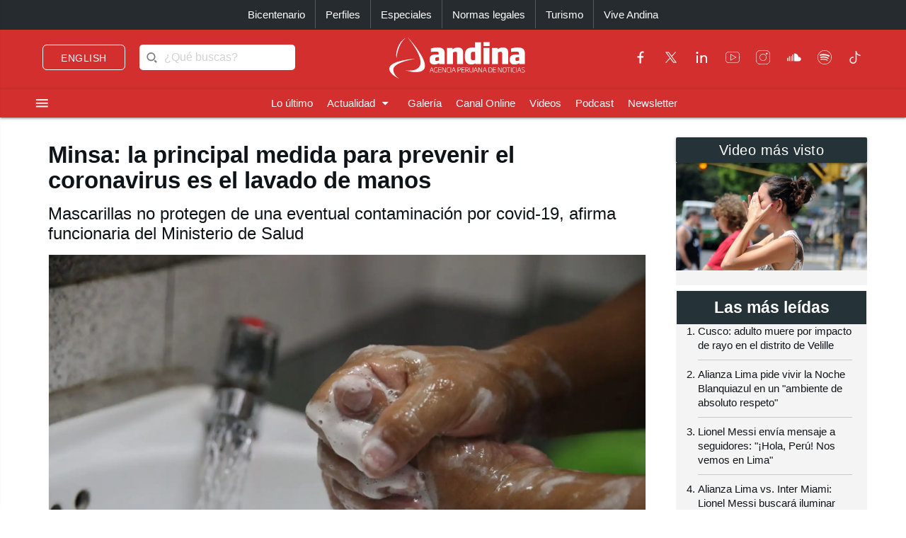

--- FILE ---
content_type: text/html; charset=utf-8
request_url: https://andina.pe/agencia/noticia-minsa-principal-medida-para-prevenir-coronavirus-es-lavado-manos-786454.aspx
body_size: 171707
content:


<!DOCTYPE html>

<html lang="es"><head>
<script type="text/javascript">
var getQueryString = function ( field, url ) {
var href = url ? url : window.location.href;
var reg = new RegExp( '[?&]' + field + '=([^&#]*)', 'i' );
var string = reg.exec(href);
return string ? string[1] : null;
};
dfp_demo = getQueryString("demo");
</script>
<script async src="https://securepubads.g.doubleclick.net/tag/js/gpt.js" crossorigin="anonymous"></script>
<script>
window.googletag = window.googletag || { cmd: [] };
googletag.cmd.push(function () {
var interstitialSlot = googletag.defineOutOfPageSlot('/21678864329/Andina_Web-ITT',googletag.enums.OutOfPageFormat.INTERSTITIAL);
if (interstitialSlot) {
interstitialSlot.addService(googletag.pubads());
googletag.pubads().setTargeting('AN_Nota','');
googletag.pubads().enableSingleRequest();
googletag.enableServices();
googletag.display(interstitialSlot);
}
});
</script>
<script>
var anchorSlot;
googletag.cmd.push(function () {
anchorSlot = googletag.defineOutOfPageSlot('/21678864329/Andina_Top_Anchor',googletag.enums.OutOfPageFormat.BOTTOM_ANCHOR);
if (anchorSlot) {
anchorSlot.addService(googletag.pubads());
googletag.pubads().setTargeting('AN_Nota','');
googletag.pubads().enableSingleRequest();
googletag.enableServices();
googletag.display(anchorSlot);
}
});
</script>
<script>
window.googletag = window.googletag || {cmd: []};
googletag.cmd.push(function() {
var REFRESH_KEY = "refresh";
var REFRESH_VALUE = "true";
var mappingA = googletag.sizeMapping()
.addSize([992, 0], ['fluid', [970, 90], [1000, 100],[1024, 100]])
.addSize([768, 0], []).addSize([320, 0], [[320, 50],[320, 100],[350,100],[390,104]])
.addSize([0, 0], [[320, 50],[320, 100],[350,100],[390,104]])
.build();
var mappingB = googletag.sizeMapping()
.addSize([992, 0], [[728, 90], [970, 90]])
.addSize([768, 0], [[728, 90]])
.addSize([320, 0], [[320, 100]])
.addSize([0, 0], [[320, 100]])
.build();
var mappingC = googletag.sizeMapping()
.addSize([992, 0], [[728, 90]])
.addSize([768, 0], [[728, 90]])
.addSize([320, 0], [[320, 100], [320, 50], [300, 100], [300, 250], [336, 280]])
.addSize([0, 0], [[320, 100], [320, 50], [300, 100], [300, 250], [336, 280]])
.build();
var mappingmbl = googletag.sizeMapping()
.addSize([992, 0], [])
.addSize([768, 0], [])
.addSize([320, 0], [[320, 100], [320, 50], [300, 250], [336, 280]])
.addSize([0, 0], [[320, 100], [320, 50], [300, 250], [336, 280]])
.build();
googletag.defineSlot('/21678864329/andina/header',['fluid', [320, 50],[320, 100], [350,100],[970, 90],[390,104],[1000, 100],[1024,100]],'header_ad').defineSizeMapping(mappingA).setTargeting(REFRESH_KEY, REFRESH_VALUE).addService(googletag.pubads());
googletag.defineSlot('/21678864329/andina/top1',[[320, 100], [320, 50], [728, 90], [970, 90]],'top1_ad').defineSizeMapping(mappingB).setTargeting(REFRESH_KEY, REFRESH_VALUE).addService(googletag.pubads());
googletag.defineSlot('/21678864329/andina/top2',[[320, 100], [320, 50], [300, 250], [728, 90], [336, 280]],'top2_ad').defineSizeMapping(mappingC).setTargeting(REFRESH_KEY, REFRESH_VALUE).addService(googletag.pubads());
googletag.defineSlot('/21678864329/andina/top3',[[320, 100], [320, 50], [300, 250], [728, 90], [336, 280]],'top3_ad').defineSizeMapping(mappingC).setTargeting(REFRESH_KEY, REFRESH_VALUE).addService(googletag.pubads());
googletag.defineSlot('/21678864329/andina/Slider', [1, 1],'slider_ad').addService(googletag.pubads());
googletag.defineSlot('/21678864329/andina/Inread', [1, 1],'inread_ad').addService(googletag.pubads());
var SECONDS_TO_WAIT_AFTER_VIEWABILITY = 30;
googletag.pubads().addEventListener("impressionViewable", function (event) {
var slot = event.slot;
if (slot.getTargeting(REFRESH_KEY).indexOf(REFRESH_VALUE) > -1) {
setTimeout(function () {
googletag.pubads().refresh([slot]);
}, SECONDS_TO_WAIT_AFTER_VIEWABILITY * 1000);
}
});
googletag.pubads().setTargeting('AN_Seccion','Locales');
googletag.pubads().setTargeting('AN_Nota','786454');
googletag.pubads().setTargeting('AN_Tipo','NOTICIA');
googletag.pubads().setTargeting('Demo',dfp_demo);
googletag.pubads().collapseEmptyDivs();
googletag.enableServices();
});
</script>
<script type="text/javascript">
window._taboola = window._taboola || [];
_taboola.push({article:'auto'});
!function (e, f, u, i) {
if (!document.getElementById(i)){
e.async = 1;
e.src = u;
e.id = i;
f.parentNode.insertBefore(e, f);
}
}(document.createElement('script'),
document.getElementsByTagName('script')[0],
'//cdn.taboola.com/libtrc/editoraperu-newnetwork/loader.js',
'tb_loader_script');
if(window.performance && typeof window.performance.mark == 'function')
{window.performance.mark('tbl_ic');}
</script>
<meta http-equiv="Content-Type" content="text/html; charset=utf-8" /><meta charset="utf-8" /><meta name="robots" content="index, follow" /><meta name="viewport" content="width=device-width, initial-scale=1, maximum-scale=1" /><title>
	Minsa: la principal medida para prevenir el coronavirus es el lavado de manos | Noticias | Agencia Peruana de Noticias Andina
</title><meta name="description" content="Últimas noticias de Perú y el mundo sobre política, locales, deportes, culturales, espectáculos, economía, y tecnología en la Agencia Peruana de Noticias Andina" /><meta name="keywords" content="Agencia Peruana de Noticias Andina, Agencia Andina, Perú, Peru, política, deportes, culturales, economía, y tecnología " /><meta name="author" content="Empresa Peruana de Servicios Editoriales S. A. EDITORA PERÚ" /><link rel='preload' as='image' href='https://portal.andina.pe/EDPfotografia3/Thumbnail/2020/03/06/000658694M.webp' imagesrcset='https://portal.andina.pe/EDPfotografia3/Thumbnail/2020/03/06/000658694T.jpg 400w, https://portal.andina.pe/EDPfotografia3/Thumbnail/2020/03/06/000658694M.webp 800w, https://portal.andina.pe/EDPfotografia3/Thumbnail/2020/03/06/000658694W.webp 1600w' imagesizes='(max-width: 600px) 400px, (max-width: 1200px) 800px, 1600px' />
<link rel="dns-prefetch" href="//portal.andina.pe" /><link rel="dns-prefetch" href="//securepubads.g.doubleclick.net" /><link rel="dns-prefetch" href="//fonts.googleapis.com" /><link rel="dns-prefetch" href="//maxcdn.bootstrapcdn.com" /><link rel="dns-prefetch" href="//platform.twitter.com" /><link rel="dns-prefetch" href="//googletagmanager.com" /><link rel="dns-prefetch" href="//fonts.gstatic.com" /><link rel="dns-prefetch" href="//google-analytics.com" /><link rel="dns-prefetch" href="//google.com" /><link rel="shortcut icon" type="image/x-icon" href="img/icono.ico" />
    <!-- Compiled and minified CSS -->
    <link rel="stylesheet" href="Content/materialize.min.css?231125" /><link rel="stylesheet" href="Content/style.css" type="text/css" media="screen, all" /><link href="humans.txt" type="text/plain" rel="author" /><link href="https://fonts.googleapis.com/icon?family=Material+Icons" rel="stylesheet" /><link href="https://maxcdn.bootstrapcdn.com/font-awesome/4.7.0/css/font-awesome.min.css" rel="stylesheet" /><meta name="google-site-verification" content="GumIgFFGlsK1mwXaAJ2RyVuySfzVsJbw7YGKFE99LbM" />
    <script async src="//platform.twitter.com/widgets.js" charset="utf-8"></script>
    <script async src="//tiktok.com/embed.js"></script>

    <link rel="canonical" href="https://andina.pe/agencia/noticia-minsa-principal-medida-para-prevenir-coronavirus-es-lavado-manos-786454.aspx" />
    
    

     <!-- Google Tag Manager -->
    <script>(function (w, d, s, l, i) {
            w[l] = w[l] || []; w[l].push({
                'gtm.start':
                    new Date().getTime(), event: 'gtm.js'
            }); var f = d.getElementsByTagName(s)[0],
                j = d.createElement(s), dl = l != 'dataLayer' ? '&l=' + l : ''; j.async = true; j.src =
                    'https://www.googletagmanager.com/gtm.js?id=' + i + dl; f.parentNode.insertBefore(j, f);
        })(window, document, 'script', 'dataLayer', 'GTM-NN7VRM2');
    </script>
<!-- End Google Tag Manager -->

    

    <!-- TABOOLA DNS PREFETCH -->
    <link rel="dns-prefetch" href="//cdn.taboola.com" /><meta name="keywords" content="Minsa, coronavirus, mascarillas" /><meta name="description" content="Ante el desabastecimiento de mascarillas en farmacias y centros comerciales del país, debido a una sobredemanda por temor al coronavirus, el Ministerio de Salud (Minsa) aclaró que “este implemento no protege de una eventual contaminación por el virus del covid-19”." /><meta property="og:title" content="Minsa: la principal medida para prevenir el coronavirus es el lavado de manos" /><meta property="og:description" content="Ante el desabastecimiento de mascarillas en farmacias y centros comerciales del país, debido a una sobredemanda por temor al coronavirus, el Ministerio de Salud (Minsa) aclaró que “este implemento no protege de una eventual contaminación por el virus del covid-19”." /><meta property="og:url" content="https://andina.pe/agencia/noticia-minsa-principal-medida-para-prevenir-coronavirus-es-lavado-manos-786454.aspx" /><meta property="article:published_time" content="2020-03-07T00:00:00.0000000" /><meta property="og:image" content="https://portal.andina.pe/EDPfotografia3/Thumbnail/2020/03/06/000658694W.webp" /><meta name="twitter:card" content="summary_large_image" /><meta name="twitter:site" content="@Agencia_Andina" /><meta name="twitter:title" content="Minsa: la principal medida para prevenir el coronavirus es el lavado de manos" /><meta name="twitter:description" content="Ante el desabastecimiento de mascarillas en farmacias y centros comerciales del país, debido a una sobredemanda por temor al coronavirus, el Ministerio de Salud (Minsa) aclaró que “este implemento no protege de una eventual contaminación por el virus del covid-19”." /><meta name="twitter:creator" content="Agencia Andina" /></head>
<body class="grey lighten-5">
        <!-- Google Tag Manager (noscript) -->
<noscript><iframe src="https://www.googletagmanager.com/ns.html?id=GTM-NN7VRM2"
height="0" width="0" style="display:none;visibility:hidden"></iframe></noscript>
<!-- End Google Tag Manager (noscript) -->
    <main>
    <form method="post" action="./noticia-minsa-principal-medida-para-prevenir-coronavirus-es-lavado-manos-786454.aspx?id=786454" id="form1">
<div class="aspNetHidden">
<input type="hidden" name="__EVENTTARGET" id="__EVENTTARGET" value="" />
<input type="hidden" name="__EVENTARGUMENT" id="__EVENTARGUMENT" value="" />
<input type="hidden" name="__LASTFOCUS" id="__LASTFOCUS" value="" />
<input type="hidden" name="__VIEWSTATE" id="__VIEWSTATE" value="wKSusRBU9g5rmEtwFa4J0l3dbsO5nXa+sVerN6FLj7NO29iSyMfPa6rkuttLhqgiP3CHKkdZTFYeylyRaUOFQtXrX87zOsPzsaHDSbRVbfxN0Dwu91/61nf+qb0Hwi1bH+GKPWMXRrJiffFisPUoG6Kz6usuuYl8EgaSMhLVDlNvjt9LsROvIrlTtgVWKM3IiFFn9OBdWVZyzVC7dLUQRc+sP2PE43IG7SrFDaPuGqynDZSGE9AG/UXgcOX7aqx80B6j3FzsX6scedV4vaj8OrGPsOpQ73HcQgSvGDfU9rIUi2IaNbPY9fLpPQyjmPix5fX4fxS3JgE4olU9gzcMFMmbqps9dTm4X7xdxvHnupACVKiF4ZAppLOkzipwIEHFsEOVZA/2XzS1OAL3o0PPF2zd2J6VgphyoWGw/e0zpBMr/q7Zdjwxqut8atN9dZUS36PPthuHWHGB9gwEtjnneuoW2A2jvFIgoel1W/YBYHVuRagjHtPTl9VkBX6qC5ccsdZq/SoBlCXWBgZUOibr8kUhN06MbTRFYiSfjrK/0J7HZ15AHlbQZyV+3pamkJVKOa8FV3at17HROUn5y1Di6tL6d79JNKg/LuSMKfAXbygoQ7X6ElDTz9L3PJId/[base64]/Pg3nW6FyaGUZm+EqXGYLvJRMmtVelfAyT5uKAMkMQNDhxZ9pLfiOCLAtEVVLr6LcKl2oY4a92ePSpmfUYMAFeDxApfBZQNWuRDNqMstFAYx1+Mf2ocAWobWJEmVfuZhy57To3ETCYVhQ1d/AoLQhIanDYujuXAizCxAObxMzANXckTPb9eum42itO1foYGNtBfWVUg6HCYIzbv5JgSCXwrWh0Vv0xa6ti7EUz0v9py0kXS1si6PLM0f4GGhHZCtu8S0BWe2r1YaFD5C/n0Y5LlDLFu1/L0jMMvaztyFctXVbed92uxGdI+g19W2Zevs/sQCcI3LEmrSt9rXRSap1bsdDyDr4OADJob/d3TGJCgGacOQD9qtBKufPhd7rbilbX3Hi8C1Js7g4zTYKFEPmilUJmePb8vQmNKZSXXjrGADwjq+EdqWFKq+ofYb8XPpB4PDPQZ7i+xNqfa/pZeOp9s3ReKE4OjSCHoE/X3XsO70J4Hr99TO1GQbMost52VG6ggh52np7UVbo9i/WMyASlsUU2vw+t+0BjphLYmHhk21YvWDrFalf0imId8HaWg8t4jL+qDnhpdHt3id0b43Tg4fVtWfqrwAZetcOvGl2ZETwz2GcVEx9tA9ULZVip8P1ZwzC1jUZ1nOdTNA79oJ9Ll66y/rc48mcrPJwI3S1hQ5v/jxF+XzwFKLeNU/NwuDfGgatcoOjQH+MaH82s9tL0GqlRwa8+D8vNKhwh1pIAAdGMSGZHQgHgpjfRtRcidomHQk5dSUv7O4eCeFJ4JzisfwEQucxUYbCSZVLhuuP5afro9WwOv+oBXxwgmOTNG0NqW9U42BpOjcDPyu0oCcv2TNSY26GIMSwFr1/UQLR18B+mpk+II+/vHxMksh3tj2S+jstsc9QrVvGk/90TbxVdQ7vxKzeRaXrlhmmjb65MipQ30hBTRTXK5DILb/gJN3nUWDArL8CNmrggt/Q5SKHJcEdnGGTdw48jmfx4pjWwjUMh2aOvMD7FKJFTAzNSzjBMY18wY2O7dfb2s9RyNCt3DpYJsie05pR9DdSrZGlwVrg/h53ikbKXwvwxa7BXN1vJoKnC5alqODPxd0uHHTtHwXeHqh/zH0lJHsgPr3i18OrhH2gYVnScvaIDhuBnKPSvOaXm5mjOdP3vvKyHQGgjkSxHD2q1V5y89UGyFgcoZzzcS3UBFLozKW3M+b6eS94RL/vfej9zrY80DwXnnKdc4Bl2Yt54CpjyAMw9X2e58X+rTHLcT0rfIbBPoG4S2aAilhCH54z09pWODpQxAc/NXolQ7vWrdcHB1BD2ikyfYFvNNzJb3JKb+eS5C5iAq16jFDRe9HxTufeI30fMxLO5k6cdqW3hVzHRlTwraOOUzKobfIxQAoB0FIbMAi9upI9TfKs0+0yvsqYxhaCxsyVaVwHBcp+t4VSv+XzxpALFC/BhiRbqmw1fq4rKixZ79m84jBw86ivxunG4+botc/pSbeiaL7m5Mdvmw/BmqGq4ZPX8yaN1oi8W9srQh2TvuVLkWOBoGjCIfENF4idJsolCrq45/r0sI/Dx94lj74q11k871ATJ68oyMi7DbMdZigoTlTJenNhSCCrhdS8CmG31szcQopFpUeuhsz9RP2fh7+3F/x0tbDcRt6U3BDpah6biMb+kpUIf0M+hB/Ty8mu1u2p84JtSSCtzMMMpDlPVHF+GXAyJwqDsNOHKCPPM6106IwxzRbi00jA0agx3mkHK83+SXE2nKIyg27o/yH8BtmrgSz/kxVUq+MKfOgGNFroAFe2gx5zJupZi80S2NERYml51FkrSfiE63pOHdmmkjZLKy6IBF/0ivMR4BcWX1IodKXsmVz9TIj5FMkoJ99FiFctlDqyMtK07BlN/vUELKbhyKdH9bwrSUsRtNBRQy7K6rf17tJpZ/9g4KHqH56Whw7vD5IfA6C6pDitGtTb/ZbWhlrYjCsHvqwS2A52xCVZdu2eeR/cn/kkwDF2msctFITX9IzdeZFWCPWzORZYC2gSiKZK6TqZCP6w4Jx+Tv8mh48QQPXMOzmPVZVKFFSr++bA/y5C/d7Lj59FW6lAt4yvC4dkt57uVy921B6HXsQUEBzHgIqoT2Tq6nB+51UILQvpLaflx7rgclvnKd0fSN1qPxjHaCVXED11TcYqfEuSjQcH3fsa5f5LR49iuXkCZV239N0YVo9lQ5x1PSjRznVcAa5U3pfcfKM3N2h7MNH5g8+JoyLR7pIXK+QyHks/DKTR+IO1J37EA/YaM2URjpYlrtNyaItMyKdWc1A0mH2PP4Gw/GXIg6HqAQw7XvsrdxX8gskv4qayRxAK5e7kcCZa7+ZjXmx23cXnXtMut67EJ8CFDWV9NYnLq4HJj4Go8eG4TR9xbhMvVsUiKqDEqvkTu+poDBO37//X+XIPwh4BOZIFuzddHUchRDJ4ZjBtLRiS8rRTnKJajKOu4I/3KKDW/uB4xoJpGhu2Hb1QzA6wVCIqnBG4omd+PNb4UoVRI+8tGDuMorUb/[base64]/ycHie0nOgp2abRhMCpaWaA/j7SEU1Kxkyq10Oe44WiTzVtAa8o9IF8LQgHgBOVf6kGmahCPlpMsnEAhw+b/2RuiFW9iaOwEQk7Ogcw40P5ie97+HcHiYy6D8GPvPmj85Ey95SZNpIIcmPDhfIZZPCZEokZGEu0tR4A4Ikq7QcXgflRiRUso/oWitqqHp35a5HpMZvaMf8CrJxtk32muj9VmYW8Yw/boo0KkLVFkG+KsTmtGfCLK8usmQYh6fv20mPo8BbeWLMkakdi293O6sBbmUL6tMCFXwEVRquwhLAo8JPjnjN73MgDtcyYA825EUge8TNN/nUCwpaqoHgbAyON0dJ0VX7F8dLS2ESUvEe4VrmOrglqWDTaRRNil/wmrtmGXcutn45/8/lqseJ8faoAFRcJZeFoC0/JgUPu9PtDZLGJZ3waUScZPYWosJ2wTLURBLQ4jsTgloCx/WQ3h/Wd1LaDjshsocEZXLhqUWqjavcOsPFT81tDZmgsNv0tP9boBeDw4RBgkiMWl+pCfa/HvPWNSP4sLwO3fO7EsxHBfYeiTExrjVzeoDKHbDuUxnPH9kPvlRHxlyxF0sMpofQqU14Ho5k2qPIYSmNAnLvahpzwYDyvfMAFCX4GFQeZUnb3LKcKv2MSMwEkLQRm3TQj9n3XoHDsqVBtAMg54u5JL/brpgaiLEtE9Kukl7MUtl2SIlf/[base64]/lvkd4o8xClW7GUI0FrFMdkHEbmA4MyOasgTAJ+TO6nRx7ZjXeOd9PgYlVhCAXuF+ssSn+bDgJR7tMjtv//ssvYJLBF9H6chJQfOeTLNBRYutjQNgDqrSBELVzYMQ1PaGy2ndfoEFKRVTl/8TiJPocUaBboyFNyhBU4/8Ra4nm1hJNbjNq+J6OTNKRwgcgvnRvzpasB1/cxcOvxJtNnX++v9xs+FQnxBOu5ik4oIHL95LfAS8Br3LZPhRB2q8u/ZcUCkef5F1p42DHYEZzcaq+diVKSYgmqf54an/Y7vHOWnL83ZsPxxucAZWQdJkPPONGQ2NPaSnbfycoziVrWcU3jiuuaw0nZdyX41aUYcveM5dMG6yLhZvxMZmh5+CBXUDJG5Bo0kL4NkKOG3tNhjuGGDeEo4uC/[base64]/fHVzjfQCsiRKO5IEi7Y1DsSoxL6cvKxuS0Ss/aa4dui6/Or5/mGyd+t6a+hlblA2aNzXo+1ugmfaBchZbMuClmAb8qatjkXc4PXnCWPUXrbn7vVOTVLQsVIeasypqv2urWeDfwZKNiIjiXGyW1TMYwOfpRP09Z1ik0KGu5OTiSr3Gn3iINevQ7kfXyUcc8O+ly/Q7OL+/BKymwQeTjbIrgxOIWMVWCtSnmzXh02l7L8KVh7Pd3/axS3W3z1gacRTo+v1UMN9lv8stRUsUWO5hO/+nMwSKWMMCB4aJvsH1vDcgVhO5EZvPopM/nH7PVdHas/oDCptm+tM6BqqmaOxJFGPtUXAT7qmvudAvF5BtV60ZZbx8WuPTcL30Zc8Hp2NywtuvFw0rp7nKeT+tlR/lIzCPDSX3EtOYnaFL06uDWKK79rAmyIwX213m+/A0KZIt2CE5l09vND3gLmT+WhFu3s7RzYKdm7pY7LbuwuLkzJn4OSsZRZodv4QHbp9LyIhsW4IX6htU0RYeVE3sUI4jQwQhrnvAws7H9mycHrf/Mh7wQmDJRkU8usHRNIMXsQJJJtq3bM1Puu1Zvd/d4/VmRF6W2VY+xDHvu0AkRMspeZM1cOv71e6CRHJPcF2//KXx4g9wfsdAJS8JYEaVOP/V+O8R+03ERnCDELXOPOAmrnYWCe3979JWT9Az2isibD7F+BrzQBVJdy65UjR+Q/vX7ogqsJagK2J3bJcxKEMuszz4klJn9QbPwnKZylYYpQndfcyNmhq2dxfZG8mM3VAOUXLmkCIBTg0eS6C8md36Fmtum/DpeOPs6SYIyt87/eW1nUltmotIBXT3VN5Q3Od/9KSn8bXmnmgXOoaxmN+9MJ9IKWVnRO7Skx7AOI3s5rBFZi92UrX54FicIEim3oTP9vV+nJEzGIzEHsBUfFhLw6a0DkYIJmY9IL9rPfc9iA9YLX1T4PV20OIDXhodS3K8GI9ALC0vik2Z0HDKtjSneNAvkryiNgkWlCo/NSIK57mjw165EJok7DfJYCCgaMgm5J8BCi/D2+tyiBiPfmb/e6pwHKeejygqc0KDL4d+FvfSwohY5Mrl3SCrj+fefuwAMdv/r8GcYbIq2PabhH8dZRskcKH6bnfh9ZTxfXJz9y83KAmZEF1nUL0RKl2rqMUU/BekLpR1bW73tYMhxnDAPaBGaTRJ1jhXfVeXivk1H6jSM3ah/sQcnbXLOwFZZIqitJEqgdkdH0g4kfMsjrYNjzliu8PmrxttbYNyPM5hP4SfzEvAHe62UYaQEUGyOdRO2X2GPUmznFKHf0jRRSDiBUDUEwioYczjCbpoUIfF18GgfXMAXmRJLrzvL+Cptn1MWPFU/EknX5O6FXwg4L3cWz+fkBfZZubyzPC6Bma8FyH5JBXIzjLfiRyLV1EL/qCltCnbqWo6va/sZ/lqmqUsnRMr27t9CRUN8pa00OBhDsYTMWVo3I0HQ6I45xPv0rUGOxeNYpm/mGHf6ChYsFUsqh0XXL+p1mZSbCzMt0jwVBanhXBnYO5nY5T9aopJN53usbzVZbtI4fqPnNI0EY7Xq+sBAuZjItJRb4TwyY1QMh9KVg5LmxbnxfBNxbSAcLDfaUPEg+4wWWWCxqub4aEq3SckBBX7HKR0GlrdzW8Ov/[base64]/Qf38JjRlWXu/Fybi4uPVXhtv+TCV4PjipDRBW0XjguR0ZWd68pyfMLejDxwTjJKrCtG0Mw/nbS63kxAIjFCZiDT1wxfmi9IT1co00qz8V0cTi8wegkPf1qdHWpHyv8is+9F97xsNjEuznc3ZSoLYRBiH50qzlI/[base64]/GGq3y3D4rki8kjcNee60Wl/bjOKeC+6Lw6udowX4LI/hbE7JmasWrarw3tpr+HCwDB7yMd4oHhRDb68nnnixybXc5sOEA+UHKZbu/ARa54oTlL5uOFr6IxgdnZ4AyUph5SAaSNhVpcnA9BvStZ3o+/6GK5puycvvlr4xyHnxUngJblVvkX05FYVoTMPeOYCP1PBV5gl5uTI5ksT1P1j7XyUkBrXvtXNlXKeneGmDGqHD8Ax80L7nvZlLvskixu7ojvA3aveeBekBlbeIVP2LU7v2EUsKSn4bEI9UkrhKhMFx0cDSQ/[base64]/pnVLi+FMu/KbdkA2xGbgs4iZQGm45bLZoDcGwvIl3AB/j4iOdbCAJnNXwosapn9gX9vk+ZIMFwrxJzGLyGANCyweuojF8cZsAc1VdjwNRYZuvDDmOAVG0M0I6no7AdOiV3HeMMfVvGGgDd8jQVkJZooyWuUuJnyFwq/9O5MQbK8KPUo4rmnTq8iA5btm0lpT5QfLNEajffwxFQzORMXr4/[base64]/batPsL/2yQXFXrydVSz1lcgFtl/iug7uPO0KkFJw5u/BPCR4sU4Fhb4VNfjU4Khb45OGZvNE9uw6LRI6xcvBJRPlplrMk/[base64]/WHAHaB8gYqKwUohACV0YIze1fzOU0F0ra9SrrmK3SD/lB6i2RoJ2vli1A575LYlwbVX/isBYsXqfrEnbtM05tTUeFgE2Zot9qMOwAqNkijtEMsXNLOoFoSKvQ0TIOV71RrntKZhq/SV0G1SbdjwIyZdad2UjRANStzQF1QX8k9xgAHJ9/9fjvRiBHoaRyXe8JkgOlduhUtF7HtZ0QNmHf1OWWc+WZZzSsfJmNqs0mqiJgCgwOzCHHVm8BfOu2rMzj9JpyEqOcbY9E8hZH0F0vH4bXZ7hGYjnl1hdjXOXp3NE51XxG1QSBoOxboDKbTIIlD4sMuuUSpq/r/ZHl7Y7j7hwouZJgC/meFKMx5GjIAzyWRUKfuMJcjX+SpNpMIrZ+ZxqE0OxWOeEovnG/NAtHzWIAjDZOi1M0lwgzNutYif2bhx+SDodBOoCSnnDfV9F7I/oynOsagSlyRNI9DNAqXybYUFE+ETr2UGK6QmDt5QyEL83E5j8sGKP2IZ6/D7tGcALsSLNWRkct+3NXGCt+vP+Luxskl734+BEbzdqqRC3MoFfnvBFhySmG9lWd++lKECVfpRf98P8x7wijYSXyC728JkgLvkHfA/zct2Vjso+gziKK77rtros9hmxyb3C+xujM+ivD842XJfqURwrPUsYwhNrC7Ts2TDHByXVUlYaa8fPJNcuLYAJfZF4iqvFD1w2XkR8tSBv5xrBA85PQ/GL59rkZKG2sl0vXpEs6YUjs7M1SpDMGGqwWZ/p3c6XzHG1KjIuTc0w0KNgpFvDIr1mgYQDRGmhp+HjWVwr65f19UYAjmrhvsTqQaMFr49fgffSMnVHv4ZoH8FWL44RRDl8b3HQGh4ayRNheTqCnHFl1buKjH5Lw/1R1alfU7yH/[base64]/BtTxx/Gr2Cp9TIJbNV4GiET2cFoFRwzm28/bN5D/[base64]/DNGEH8i2wNjbJXwtuwGZfVlI0RvOGE/PG2q3CVaFPJdMZQm1QXf2BVAGGhWPdCNjQXqpQd+J9+wmW7b8cRJ8abyhIDqsg9DVe43i6TmyVUeR30Yc5K1Joesn1XrgLXqi/[base64]/Vur+oOxbnVmGJReKFDm8O+84pZ/9WZZcXRBeDDWbLS1INnnFOV/OdqvSbsQom8+AH7VXb8Z+RvCNYBwi3Ow/Ga2w/QEV83ajQfmoq5M/ANl8q+2KcztSO31srUxtJbS264ZNnrlOcyitSapA3gB0Z1kXQb9FHAu7IEUfN312VFxGmnfYmyjzZp2g0x+ybTphQeP8sAvQDVL6eipjUzxr7vbc5xR3Yw6Ikm5YzHGykwK1sAH8L1UObKZqns7YVBzWX/+J/jiW92muRfEFNDPW1jQAYatrvwuF3NwO9THgRAkajvVyF9hiIL9HuHDCLH4u7c7pr/VjDREx8eZXsVBl7KpK/ihsx/[base64]/qj0owf4t4DcnNNE/Xmuabb33zDXtPJchfU+s5FLJXTkcp1yFhaYua3dzyx5ztvCbogxKp1PYsN2V/1UB2G6By2HKlJMCioFOCoH8BbmK7Zs16wo29Ud+ZCsf5oPwv93UFi6YqzEqwLdYeXlH3FTEMydkB7co/InbtYMXYb1c4pvDotSt7gvHWqYmd9pDGy3Z7Pgt50cy9EKKDrbcn7rKCombWTGm9QIjIKmBRUB2JwK9A/iVrH6KULJ11MATvPndo/7x+SH67xCctquIxHeRtFPR2woVmTB/1RX70CRWvdsTlI3BXQHNQtIWNe8quiu6WzbyWaNITmJsidk4dUEb4TRv1Rhbk1KubSz6wA3xsbBsdyVRnFaat17HddgI7Fwp+rUnQgaYrgLmYGCLEryouHtseYyh7agGXTIXFS0UrH1WKOA/VcG8oxB4f5KjH/fJ1ll/YtdwTKV2HsjSGkT3ktiiXvKohL0TGsUWJe7ay6TxL+4IZg/VoCrt+J9H4+8ctlx/JFHhWk5jdIj78mRpahUigXKsZtlOOymI10iPDu5gepluHcbxxQZu767nKPnX5BBpXvqU96KPELsD1ytpJb4Fmh327Jkg1u3CPVEdYzd7cRiNQV2gGd09+dVfEoDqw3ul+W7LayCk1AwNFxNBSlcRynFLm6S/TznhBP83nODQ7nvnkicCmDAovX/sfNQdolef7aenZ8AgEFgYXX3T173P3pTxOxerJKs7QxfTu5MmWpsN0I4vdPvgvq7unqdFfsCgBfTFqEHKSD6PRWG/88Tk/N0qMR+xK5FtGddqPEQ4CtfVtW5oBCuuwHQJDMIsm0Lj309Q1LmSXzMqj0xppT7EPjR7yuxvmmtNIQOqczX8DIeaKQcoVCaTynuasKgXn3ZXnoz2AhExha3O4R3+jb8A9oBXJeVR3CccMFXSa5Ky3I08TUmkGSbtBCVSeRpe9wAE/bpgC4h/rC2Z19WPo661VoucxkCbcwhvcmb9xbcK2HywYJBP7oRgzDBr6P9+4z+4N29vPG2jQVQhxgIKlpgM4LXGdnW9iZt8nPKwUBJd0GQvFaZXj3DITgmA4mDOaKVx1nM972dZjL5jRXaTFx08yP/[base64]/pUnoyL8ppJgOgBwV5G7/[base64]/fqOvn0joETqrQLn7/RpKx5NSlMHPLx7PAvKQhzkSormgt+smYu2clfv/kDjVSxh1Q6V67RXgVOYqvpFB4DXQt6Gvum8IhskKQXjzs/[base64]/hiqBVd6Qxcblq+5sRD/AWsUH3ZnH8RGMqTEm0ryqnMXc+T1s2+Mr1AYcRkEwX9PNZiMsZI/5bYRzQAd3AbdbRaEXdBAuOiuZVU+ohDZyw9cnmfdYdeB4aYzvzarR92/eiC1eRKpir98OtQ4h/0L0XWSwdJwq3Cjxq4OnG7vh39i5OzsvRJHmjL9kSs5BZOMAMWMJS8wcun5SUbYebAwRfNBsKlZ+mjLdCdFwcCoD5PZE4A0Py1uxDxz+FhoANFzzvhgHqeEUYwIlyV8k2Uh9l3LDoFx6P/KUgpmeByuD2+y1QDPT1yxrN3THJdiBtunR8OcK20FQOCjBGuJo+PwG2IUtq4Gu+DyvLOvOqJMnlA7/KyT1retssAvdu2u/pfLlpLH1sEHUbd/WGHDpODk/v6lL2wVTb1zM6Qxm9X5LDvOKhaM3NN+4z75Vv3Zp7vee5je2wn7NqzMWEbOhgyqi0sHkzsGXsi+jKguMzCyZZd8BmAunbRjBX/sN1EwXgyMSuP4R2zL9LA/ToPQ9S1GHmj7pGQ7Ux7Lf7EmyP7He2fCymBPoqdD9A/IobshLtUiSzULySvjE/0mdXHNWmVjvzcnoBci8ZB8GHikz5v4Oqe5EEH1FcS6toNw7+25SFv1y3I8vT6M0wKMbWyfxoCejymizkjqhx88CjQBTXHQkwN6wdW2XHS6XYrNwIYJyc+xU02JQiFbtth7l3gqvT9h2HL8khZDl/lZf8r8H4GTkEOvui6yFF28AUI8+bZ+5CmyIWTU5Vj1KR1V8rIPk7o3fYdSUavW/zSgC7G4dZLOJcurrX42x7RoM2WhQMRz8BMhzWyMeVhx3O4jSwGjKfSyeATVZ2h0FeGe8CKB5e5hm8yFxwPWXyMjRpPPdk/r++9DuYzwtXsMOFUuelrUmZfNsv+CEiAmt2gX2FtDuX4AeJu9MVqqpTY8nuA9K5lzS9xk0/5D3qMQpQpjRdxCZo/sC+TUYDdW8Ps/vKaVopDT1AFJFDPoy/u6yDkXE/foirGSnQaVhkUDBFd93fLtU2QF1Rab8Tu+ZKU2eoGgdvhiQRbgpFCna4/[base64]/lX19qONu26OM2Fvm5A6gkXZXD50vouC8XeQkO6YXOXHLXieLa8DpZdaqT/[base64]/2xPntUtyUNWtvVRVKS6FolPA5v3Z+fCY9pnpTezMkF6V/OSD8isvDgBxNjiEnC6swHHH/gLVQIAa9mK6p3RkWDZC8wcYJTT4RAWXK4LuGAoSV2o75vPivA2Okp2rXSnaMr/mZYeMLLPP8ZRP1S+i+LNhQ+aNaGefMDjqzBMhfQoKvUsQpEEQlBi0O0XXCHYP/2KEqZ7wllx/V1Kez+Vv8bS4W7j1wHfdUg2l5lNinO9o/[base64]/cuFkTcLOA4qR0+VDji0zeDxxUuwOfUyDdBXd08bojpnbhUzFWiJC2S4JQkIYc+5RqYFB0u3cOB2lLqD12cR5tmM+osC4s7kZ+J6Huj1kh//MuYpnCV9w+w1/XYW+cTtcWQFydar5W5+CdJywa8vLnW4TXK1+TLtKHZiF2N+JNuBETeeVbRK1ibVZ5xnrsNeohsnF0F9oN0fviibu0jYwg1t8bR1wit9QC6wfK6yTOnW+Sf9B9LHetOaKzPhgNl0UmYYBDfgn8iYNtksIBw7C+HWKXLXkQNcRlNWmZDF8wEpReeWLxIYdVUwP/LKOV39fWaK8FVBQUp0/0XhR01LBLilQZ+popMXcnYVxqrOfTcQ2IB9oDDuKANdPtfQWls+aenkktX8i0FubLaqmbIov0CtS7DRsw6AiF0e5Lur6DQPo+Om0eBiTlHNfQ72k7+iPOj7ZQO6euylWODNZNyW/+lhIhVzfqMgycuXdEX+5o60jxTvV62ruLASZQq/Kp+22/J3o7Rf/vs/fuR/BGwbq7N0J3Vraou/0nnYcDvvG4mWjtQxVFNF29bnhYS4WVnzZFXQ/vxBHNY+/DeNe+ZaiXSwC+5UuGKcnwYko28hGbhYFrxpnCuF0dTO9hAvNudBcKsIIa7VDfK/hN64/EN04fLetg9WcIjXNmpTyP2OaIwuCvsKZp8e4/Kga66OAiecYTpZxg8tnPlXneZYEiELM8GhD/8o7S1lC3qSrb4tri9ANbt2tMgnE1OtcpXQEl5ZVgtgacncwReGfCuXxq/fANXIeZcSXRrWw5T5O0/w/m80RdK+bcWQHks4TWMyv7olh9D9iDqsXJsyqZbVBvQyNNVp5rOJhRNW3hKyGFQZt2OTIt2VfUSpvzg8GVHRs1s8gjbC6ahkYQqYuQgBjODtSZsl1+pzOM9fBbS8yyOfLDZ9ZCt5MXq6MeYxKpPXcm4zSGP5OyavmrezxUg5MN+wB/KHOFA7BK7731IB/boc8O2Puc/XxfxC2kJNE0wYiHwYvxDLKIHWwbgzld8L+pbjfRe3tqyt49yvUT+fZaO9G8HFD/7TnfvfPg/gOmiUD2c9/xhf9LVTtsVYnnvbA5dHXjHksuyw7LzEzDqrteJSrenjy9/pYFEAbxNf79mwziVqxyCCd1cJl+O4fhkwOjDIdzfRA5Kz2NPBRAKMY0ZUeGWO1HAgLtkLPxIegTzNXHsBjWUxtD4b3VprgrukuZgbCKGgjFmvkxzb58EHcDV3FjgxswoLpaNHUQ0NbBYl4CNWVv9EVbzGIVoSTZ8jLV9hY93BCbxF0NvOqhjSUuk2/QprjL8CHktnaz+EdO6nzcufSM7Qb2E5W8n0YVYub+Gwbi8WgzVITfOsQJE8o7VZSUHNu1eFLGQnb8I9/M8ZO+yFdX4VxmKIziWuJ/iRnHTIwmxeZwc2s7OM+xamONc8GJDjPVp3QKrSaAp77/iG40/z41sn6L/22F79/If/nmHRqOtRiwbbkKD/zxgXWSFG+HNvbgee5RZUNt93iSSXahGXz3cmH4tSza9ZKYv01ieSwjL5+ZY97l6adgARc21r7REAUT9t+Y9WzI32NI3hFQVYk7vwtnpWDx/G6HX6ct8fOdimvlXMsr2fUqKpEoaWj7F4oE/LEJ+sRdueYQGr3bS11nfNy/2vA+0y+RJxkoN6FGZKkBuxirJD8hzrXPGZRmF3Je73FFI+/zkOUCGPovBLq9iy7nosbWtULH6h9XH/yL5k75s1YGe7GFE2/OmwhEdjU4JfniC3hDpaUZRhlghVgddOhjZ0fpelbysIaYdkK06wQmuKufcS7RLV4HmWtcZ9PLbGwAlTcteUNVTL6pB9v07elLUe/EYnxabo9G3HkqQSO7ekwU/79206npxI9P0HJfx9ZD/LQUZpP8SOEOmaky3RxKIiMqlAZUHz6Yr6JPJha4XFTLUMd3bchFbMnYBn+sM+5isnA16XTYP7LruYbbtDVOuQ3qofvcikgbg54CW3gCzITpXAoziLWaxxgQalqGUIPivffn/W/r0+ZEEgjJHSh4Mriqp9pJbM04jYZdMjaCudncQI3L3B5/dzlCH6HXk0pWnIZJeOTZr27FOYoqKbWA3eVC185kwjrqfEg+b/e/Ya0dlyxkTAYkKooPgzwkLsX9UynJEuZeqepCFqVcXq9JVT/K3j8Yed0j0FwjOjrTpcGWbBUll6y1EZ8VPBsjLfw3Fg/hNY0Sr6vJubNBTLNJl4mdzUQxIiLI1fR3VlwrVShoMLG5QPDGi0meSOBZ8TLN/KqhCM3ttOhR5tgkDMdD0jlE3/JIvJbGh1WHI6JkC32+Irj/Yd37aWs9nt2nzYQOCNJha2I9ef1SsDPSITbZslA3BAnYoiclaqZU/bOOXwqfTOQtmts1ytqGKQ6lhddAivqCPBveO7A29xdXYHlkaMoqsROontjVf06poS/6GCZmkdeZUNma8OITvHiLNG6aj8dJxDmIiBNpu9EQ7tuEKRnjnW+nbNfiIgvaO6U9UGl8BdzpkRgMOHqyLo18e0p3MbolWXemGm4YwxieSOrqV8GrEmiFSaw4VUvBuyCfS+Uf82LIKsUQZHQ5rmmz++Uoq7o6IxE09EF45p63Z+WgV5Vl2CyVB7NgK6gabn6/216SKLfnnAg1132jVN+HqeyNLPWlyZBSSRiskWQtURQmbRNf4h4/MqkY8cRmXkPU0HcTjeEzXH6JUROlQTESw/dnhMpEDwlej89pejdrX/79N2h7eFJJjcYwq/+AjIdgH+OqMMu0w1fLnv8HFu2aLzwVdDomeTrdpt2t4a83AsZ32Umne8+MlsodNyozpJ1vAF6vvMZwDFfnI9VtU8NAL8ybKH0sSv4ndaZRYbz1bfwlQqPGAYWj+RBWzZ1ldHX3mvMJMVAqkK6d2aQ8V3p6yHLOJ2B4pg8RqqeeANcBjyxSV7h4OLKBG56t/oRNAy+9SOJTnGkeg//XLp1Pm5UygQ4AsJ+0SbLflI84+xgAeSnG+/Iw7REiazrZyvCOEzrrMyLyZ/xJLvrmHTh4FeCanVh4tKpBNZ0VWU/EclBwAkqsxIndp2rixShoDAxzFHrUerj7A1syDJCxaVXB/Clt5hFSoAE8oY95+DVrtDLyw/iv5aaBdXdbx/ktTdSoZhx6yjcXd4nHGd5pn5KfL6KbwRPvmMjZcAM13jXatDfJpSc8F78oR15q3L2ONYaJurmpyoA1UdjLCOIcRqVaBqKMPOsBgZiisfZrSag5SgbecRYQnr6c5iiQEFs/Y+CzEtLIf/RcBK9Cs0EWzxjk3LiI++sokvNQER12sSSbGc0CZrAejWCVBh4c7dS7oBSzuaU4jX+GvIhdtpZDJA1lSWEyySW98UDKQ+LnHPyz6jXQoX7HxKCin0s/9GBHkExz3HvuR0r34D6b4kGaMhWzMfmhepG+ZdvgAxv5uGHt+9vtkxA/IXSOxgkTnAiu7FoFRkC21+Idqv1UWzUnPbDQaDcel6Cpn4rglmzPVp+21LVjiLUR1wMhb9PJpJ0Th6RaS2CyIsjFr0JbLymssa8pkIreFwwUzoy2Cee8/2neZoumPFdvUwuAcYJXR28TT0bT7CmUzgyYmEHVHJ2ezPnA06Qh7UXQjfrT5sUniXDMQZlnM08Ah0z8Yy6j4+wlvf427nEO5BTpk5MUx6xRmW8E3tQfLr/V0GALWnwFWJiuX44xresNwm9OdkB3bFPuQrUgn0mnkzE/wIDsGrmLrGaWfOkr7+asdcRHtdXagC5uskMwrP1tYeOC0Rf0tTyP8zJW+vLommSvYN+RfhtxDjq0t5oR8vhfct1pHOg8P6Akp2YsbdMS+Bza+0pt/zB4xmreEpigFxtwQNqQbPkQmAoi+jwUUbXkAiEsCWk+4+8thIxbx69pLEz+DYAmxG96Cz1K8N1m+/h8DDBzm0q8xoYIJ0ebxqhTBuPHdWzF/SqSxf9+pjtKBBewILNiZePKmphXASHY+fAvH9PXbuSDPHpn7kdsZaUs32K/G7HVNj9+KLT0Qlg2ruAW4wlJHq3P0At6KFGpgj+Q+griZWG2nvQzy2+5v2KMQDsUNQagBLQ+EGc2pEYsmCvO+5ZSXqqx/uP81rLzN5dCnfajLuGI6imcibVwHAqUKDWRUzr4NduRDsXI+IOg1u80HedBl+rJMiuPjeiFB50iZB/GVXSjpeTXPNnOp9YepjI2nEI/N2MzNGQKqoojtyAq2/K3I5MQo3uPYsTgtVtigByRShyem8tNpt+Xg6kMX6V7vUHNH0yz01pxvb2ruRiRNyxHFw8MzE7jj7ph91oQ7scBIQiDJVmcsi0XyMh/qPCstjcUL2GvLf+Q4X7cxT5SOWgnNdGhT4B+4+rERW8WlmWPlIyvutt+7ncFvz+2n5wGSuQzmBUQO3rqhuKbgeQWQGruOHGh2X3YJdGoLXWkNWawKAfHUsmjodoa+WFuNaYyfp0U2nPTpLcdUtwgiKpwwcXEqDYmn8pu2ya3weRLKCxgYjqtUOauJpxM6DTH7+Av2jA/oYPPzco3Pj7lYuQMxWewc3jpel2vqt4xLL5lwnGTQOPcIXhx+rUjq+w5kurO93EfmVAPJZeu/s9BR40RWnZ8oARpvYPtcNRMvcyxrApIKPlcMfMWkH6q/gTP8nWEFnUZJ3IqccnsVGNOqijtA8vD3J974B+9gqY9ioulxra8T33tzGVMT55WEJr2REFFVoJ9vRJU3aAg+ZRLiI2GPA22N5Y5v4uR89Z3SmkZ3WY/NwfkZcvO/yml7Xb+incbqMBCELkF45ZrM6CeI/7IQbQ4yl9zn6DcxkR/RhtQ0cCWLiB0y4MntVXduTSU4EjgKEdXDoREOgS0i0zpy3OeS68UfpQ+VdZwLKBjJtXUsgr71Tvzzra4FW7o5y9tlCGylXcee2t8PSa1QCwpYzioh0hVRVGupP7/KbPC2VZgWgC2I9/hrzsfgwJWTNt1oDSsX7X1bIr8E6uTkZlYdFnUAFMrwY5pbwnC8dk3kkvCObeirx2nufXge0CS7G80cGpfAMsIt/JogJcMQHUHr+6+1U+w+5WP+27S24G6CQFf7YBtWk0FS8ea+2TGu/bZW4crBfga8Ms4/BnwXg4ErIvsdKf64z7AFq2Dy526Fd/QvMkIVDNMUmrXmnL1lQ7XnyT8BnAuuGyJGMTSYHnFE2Yv9aav/[base64]/qOS+W6Ffn2n2M2lxsBxgpeW0ikFgf8FpiQS/K5YYaKpKPiZRGkFTzW20ihzIXiwDMEKjyjOODhlkLzYWnlGSD/t5LU+c0Lp5UiljffK56+3RD2bEF9HpS9bfhe4aZ3j5KgMEnNMXMW3Xc/teqKKF4RWzIB9k8L8xnjx7u5MmV8AV2ILpSDmqgL1wfPHPIKUwtqENk96OdkMjmGtKX5ShC3PozOwuiTgyJ/fGlxpaqVnwssjg972paOXcH9y5ubzMj2w3jVuEMqK8yK9ysHtuWTg4Wyx+GW7X+VpTfH3wzCXM13Bybjx/6tg8iif9/hGWY60uVgV9oGF87+7Mezo4ATfe0DTdCEfPH5QaP1vXZQ/viUAjKQshO+VPcZsBXvwfZM0aiOb6rSA7DREe4LNZ8bTyeCNWVmsdKyuzRMzjvlldAln11yzz/tyOaQm6mSC90yjz9t4gnTp4PvWYlJdkXAoG6OQrqx8FNpHpbqKauScNJ4Cf0SWADTwPUuR8x70td/6dwX+A5Uxd4e5+tt+Y6AMtiTOMNnnBq0EO3fUl1B0c+W0/9OMtDUmodpBhyoyklhYgcnYUfm5AYmhrlThE/Z4hIAyyElntKTA99uI+vdTqZGcSYI/YRZ4zw8mlLdRnHkbqkYs5PAzkBeKxpm5XTQwBL6jnVPy7MltKEamC/iXud9xW5z0EqJo9IN9CUvxtmu0YEqk/8C6Wicja4uZ9nnHv9oCDKvlW+soom5Ut8u6ehCE8BLqt4UKof1hUokk5gtoANnAu5/2qTiRTUB0uwNShQqtC4mE/tpZ7iECRBgtHOAYSbXlckAsMzEuyKe+BNdXO/xfy49WJcyy8ckD+FpnpYpaowjd1M39QurtHE+NzZ/vp0E7KjyvihwAZAFSRCly82tkaByZLUIVuZmJNM8I767cbYrzs/zSJU5unGrfigwatU2ETLfiGnA7Fu2wL2HUwXDB7J4hc3WEh3tymyDRKWdCq/i7fbON4Qx48tvH+G4Pvz/xJSIxsMm4dNPybOBBXYSzlKOZLcZW4nKeO8P9mZDnUXZtJ3tbtBieGUywCwcRlop0GAutLH2w0ryYGSxOQtKp+4m0AKN2xtS1tDcXSee10+b7jQrEoQYG3QxQ2Vk3z+PHg0pa0DNUw5++YVXoMT/EyA0vNcNC2Pdebl47SFeSmBDExkdR5OqdLT75OhOXGSxECUppGrv+W2qVWMhvXrIi9qCgrlPvYeTf1P05ZiclLuwZ4hBpRpQM4qA9U6LwyxkEevViMev8HcbVKaOEOygJPNdquqjQjwwB8rUgyMMLPyHp4QA4a4wxBkDpg8xcJez/C3yVlrIVnk3blOPhPM+QA0WtsQkJTmkj7Rl5i0ES01+ydA/9ebFWUSMrCjnaClYVWsiOoYp7W8C4ibapuyOEktoOTuIdbnc9fH1g7ljKixVzs+j4Nwzf41gTxalR9WYEyOah+9PDf/rhBmj+K0X08JZdLqk7OQ+GvHnwULSzQNlG9cXN3tOfVcN//nti/6gYoM8QBYhC7WFEowqfwqkwA4rJSo9vDPLgsDLR1LzPsy82JTA9aMAgFSD5eraQMnDvfkRW/damLHlKYoqieYA5BpVoBhwNCH8EIJMAqUO5GA0I6QxW84O5RVdIuvpOjEkQYBhpoMbyznhbjnjP8DGICzQLJLfnNYT1e7CWKdyAiJo0mI97CFt+ezQznh5m12qsUJA5VWe3d/2OWQObzUXPIeYynj9I4Cuj6peHzWaHyz25a94yID1scPokoVMIy3GfjKav2yHbHxYjl49g89Hgxs/pcvz8lyYmg81AXJvFWOyOtveQruNiDbgxqSyZL4VnNughs6OaJKyDgVwGT3m80t3HWwY9Qq515Uduv5MzkbbmsQCWHP5nRTfS+gvRt8iiYtakEU4ZKBSUaopxJrt8DcTRn4Jej/OXYFd3qIBKP2VCW9U4+TidTzaG+NT096ca+sO4O4PrPGunxHPBVV2u8ScG5Gy7grklQU+aDv5NLE4+X0N6gJYV2Hksg/qpVRR/[base64]/HFShMKkW174pBQ3ltEKdRlOqwH4bMyZ13sBTJcdgCJDHjtLLvSPnSxcMo58rgF2lHmJJh1oNZNSp0MtN2ajECZQKklIfBhEbW/rnL/H/[base64]/l5/ayaIeIhh1VjKLJdxhV94HYKBtxAVMJ56oCdYtwWJ0jP0Wgc8LJFrKRq3UcZLTo6xJyxJWMOeDRs8mDNVfLGkQyuCx+nd6nL0kh1gxiOx3xWAHCY+Zmre1uiqBcyx3DwZj5AfJpQLGjuBv9BhCgsoAkFTp5E6bQvrsnGSU6RRuKTFP4ltflM6jdrVkxO/or4odSXtr2Jm3Z52krX9sRqp/uPezHPIgN4kQwCoJsmMOQZVF+iZxszifCGx9bqwJkTgZtX9zK/qID1KuifSWbMD7PvWDAEw8nmBFPEcfgmHryBiRgGYFt8qB4fkIOMt39qU2RpfIdjBogPXLf1DAXBAlz9I9QJkzxR7z/igveFbDYWKnDkyVLbp22BgxDMTA3oMcG0SreqcfdnirOz5hRWVjzRKlnMASFYfv1lnlWNFf6YwhbcR2K+PIAX76BhQKFLuEHT1tmJkHnR8IVQo0EebEQUoOMZY34px0JRjfX7iKepIizOVI3Eoa++fqkFrI1JEqSPYrJCf8K8Lz4DJy6GIWRXgrsTWBt1Xs5KbV/gm4RX5WLIfuPTnuodUy3OlBp9xlYkL2lDJnsbVR8FiG9Yxruz39/4YdXmJQLZTExAXSRlfDI3hYJpx53DYJT8UE9s/myIwFvJZ+EYJZyDuUeEZOCmTxXRlFeOBPCGP5yHsLjdDJZzrvDqeCNprlioHbrEjEDS+QImmX9+ABsPtmVy3j3P+GFLV4+ceXtb/oYt5zt8UIiMFPTOPG+UcWZ+3lI/Dg1GXH1Y4gsq0UrohBv0QD2UwcrcxRJP2x0hlw7sh8PzqwabT7gJnBwW3rfHvzpm47gm6Gdv1iuLed4a5bZzY9LAM8D5kkIa9Eov0lyukP0gEG3hOxgSte0yx+mk9Uwzmhz7urIHfb55QD38x90TtrulCuHhgi88WmFaA/gYBWb4ZzHrA5G5sGcR+qG1noo5gG52GNYEBcsV3/alDytZ1JTVuu49MBCPTAEIFmDE5ZrYRR54k1DTy+tPF753N1eC+sVcDHElFfwVBkfQDC5aI43YIOx/trt67xWoEqOr+Gk3XyaY2FfTtuwV/bBhku0qKKJbhtNU83lVcUB/lHrop3i5E3glHuAlgKUXOY1NvAzA2ERqRT52INJkBqr3zI6PIrss7L7y/zKLOKd32Iu3WwYpCeKdqXEzpqc6dwkNftC2/B1PQJNkQaJ14i/VawTU6BH62vw7Okwd0UZPYAkCjplBTomZQy5amXLtcn1mLsT7rBAECRGkhytPp3Ijd4k2DwHzPLtS5l315vWXY4LSLU9MHVA8AYxjhCmq6w+nwBOK1LYuzD/+kbsnAjeT7elWrn+61/24AxL48jirPqIrQ6ztzaCc4w8kx0bzF4E4MwDfd5/Knn3h4p/fLE5P7KzA7q4o0+cetZE+2h2fHaP+IlGI70QKcUISXQW0GbDWaruy/XqjFsZAHTIqzyVz9xnZoKpb12oMKRvZKVhmckI98mHR5Khu9IAzA76+uRzZPAMFsHgy6j2wAyBgag7noLl5v8hvZSqtq7ONP7NUnKWsLvAHzWqXuEeddjJiyS2Mx12Z7pJDmiIZ17WqP75E3ZnYCniI3mmaxwpF/nNN3MkDhZWG6T8HTv0aNmopea24T8K31c/ThawHMz93f8bgO3FckrS0utD/A/29u2rBRL1ZNYqDyJen9Xpiwib7f1Af0ImHHvkEnQRoBZCPCuBqSQrls2AADFte8/+zpEnOk6VLUDUwIYWUVH9TnjMH1/4jueaZRGoa1QlbUEy+TKj2C1VymiNcJaMA/tFxSPmtzxQtqdJjVWxiUYsVNHIPahdX8MykXRbFu6bp3lAxzCFZlrOdQeB7Lrzls29SXKyt5pBX83wJenBoWhorCEFnrfwTnk5y3/1OCl4pnBQUVZ18EXdgWVQ5+wXJq5cuoUvuH/VHFJJfHLMZnU8sNe3OfvoLSu87WZB/AtQ36NioqnApDYCOJ4O5XgLkQg14W0i9CEQoELVVz+KQceu7N9NJmnx2+czWc6+qfqdzTKqAGm5fX6elAuvdG0hihSrJzPWljmMMFZBXObKbiE6hkSRY2sx7kUCSAofZbDnGapmC2+Kz/dRW0m/MCFCRFy7/fyaJ+gRSC38jFopRCUmeAz/PqW8EcqnnBMM6yImxErqa3X2hsnJuFswwU1EJmNLv6RWxrGtAs/ig/kDTnQUmf252XZbrM9uNqbZMB0EsLhMSn8K2YUoqofBgFxT2ZAzizdgj7iJnO2eVBKGlRAMcPxcsWMVGSD7atuubtRBJjMNjlpDWuTcjgrrWiHrIt+irY1kFs+F57P5EB4swgSBqdj6ZEd8DZ86jf4rhcrUo3vQ82i3GQWaMmfEaFhnk8cUf0oLTECkYiW/9Adknap+v4za6bjBhM2FLjcFIKMgCUPqZW+efrld9wgdoh5zAMTIFgnxZHlNqUjar5HqeEkZST+ehJY/rMnesULk+Zy8WLGQhSOw+Lx2CL8vkvyOC9YxHfoELYTj5Lgk0AARdImrGFz9cg2JrJzVGiGgsdNJhdTam9fMgDx2sqDf4gCbzHH2Zxdhq6/83aTmbhTb1U3mpNC12QLiqxU0AhmBXNdWYRFjPhyw1Luv89QwcfK2l5qHH0KtFpkCePqggdM5QdpMfZLu3ZlpMro1WHFQn6sx/[base64]/Qv95qdY3suWdnvJZG5QYw8XPl5eZGxXal/d95Vh20xeNZPe6I7XFZsgWFzRhZ5wxA9L38FuqNN71VAcvtWAvRP8J2h5jXIHWiftEi6wC2LXTrtwFelg9LzmEifB2/X1r6ULcznzn3hMR87TC8s+welnXMFJmc0zc2xex+gkX8v4HlFeKV7vt+u/WmSKg2Eq9LMSNhzdkwTARJXp3GkqmuIRuTF+Z7KKH1nbG1J2hSCWa0yU0k8ZRG7m7Zc5rDD0nkQgmYEk/oEHNGbD8CgGyce8mFgRWRnh8wJyUF8893zpST2YzfSD8MEf8GFhLDtoHDnjkROmD4RsTQopwuQnFGYnXDe8hTgUS4wNaeQFA9gYOPGb5zJarYCfA/8xdu4NpZGTieoQvbFqORmd0ZxFdtODZuJEAs1V1Qw1neg1/IOpYsxg7ZMfyEglReq6MPFOp2nXXPUsBDAmkK9ECz+m3P57cNZLqW5911o+i5GnFkMq9yP0jGFzWulsz4cYds3mvYFOO0b4PcgwRZ7veaxdytaHhVbly5PfJcy/aoAJHpEULs0xuYYK/HaGWhLc33wBBLupSo2QMtVekZ+XeoFDM+lE7HXFPFbczxm0QVjzp67MEaraTPF2n3fLnfUGaT0odxE3A8NgnuzQgdsOywYcUxhNt55MXT2KZZGLFPNHTtV/[base64]/emOv8vif84d2yUd1WNxA/BovVCX6HEpX1Wlbofx7idIq2vzmbncfsYOXcQ6MFbuYX7rXuyMnI62xIWyUL65yZevz/jhgBPM7pdKokvtAH9Rx829vBai82oe1ArxLJ/F7Z5AsZJ8K+HMDtc/PtdRC7+qEGWBxNw0PfsV2KvEXR6bqylNEeQx1i4zSBBbAtPY1we9PjEgdn9LdMZ16y16flgSmFpzNbvVXrASytIUUFP/V7Ns7qz+/V3ty1UvY9+0yZa6KvyC980siKVoNoppQ7fkxKzVDVBY/Rc0AWUdPium2/KeGD2loorLwn2zNGG7ftUY8VJpsZcpWy9MUTFRnXccqiz7XvFOJYagfcFORuEDZFqp4fVg2jt2xir6i5ebnhY9iov79oaOqt2YayCdcXi/E7ThVnhz+XTt2SugAZ9l+QvuetdrahFeJvNB1t1ShcVQ8ZQxRPRYqUaNugplH+3PbFm/VVGYIEFCLrJLTdrBrJ9LZRVkWig/LONu0n80VHOZ6bFY36QNqHtwcKkrWzETxJcrYGKus3utfbudfCuCigvaqvGnJ749Tohpq4wFtM/x6t3v8EuRvEWXep3tsc3G6mzBGnP5sS3xw/T57nXCqgWCQvKDyn4mWonc9PhePtNMzJ7IxDSoZqzioiIcuCagK/S8Woxdl9aYLUF1/ZDUtjl12Q2MTnyduxmuPwyxvcmD4FTtnqcqIB2IG4EecTp8hLOHm/xexQJzSDAcIK51ENG0gMx0YquWi21Dg38YavlxAjvz7sdlc2qMxEpjgZk9f0bSFmf3MTiCorG2ILgKwrgD1aA8jkPVPMmzXwUOn9rbsk3vjGPbJ38A+Iar/y1QE9ED9tmGYyAc15gRFh4qeADuPwdfy611bPnu4XyOkJhaLhhMj3G+X66P1iN+BV62iIP7YB4ZWt6khVS0V84rZXU0i/AAY2uD5vdPLqjB1DSmS5b14Mx6vGSaZU38tVCxdm4e7Hk5M1VWr8L6EHB2It1w+UHm3jVbe6tQSc+KzwT4J2kNtSjUHbjhPuOZZ4Q97XAsMLbd4ATnCk8/qg+fPg+sR4kbUTiEmDnQEXjMy7OezEuV73mhC4NyNNzBzgKlEnEH0J7b+CEWDq7g3t7LAGbi6pFobrvld9v+TVuxiFSwr9r4ysEfbgXctcEbfgERD/F154qefUa+9IlVQBOf0xm/3Jt8kF6dKgpnkKWJ9LodO5ZrlA1sxLOH1YeZBBN6J8dtC3Y9349w3L/P82pND4BVDU4sBTAofPTGbuMSydEsHQ/FAzkK5wPEbNkRrmw8bMncZzfVw6u1AHjfNczQyA0n3/iLsRHXbBFeD/EypW9FNxQoHKH/Ip/+9MQ+T3i59bjMVTuwwg10tqC8mr0CVPUJpCJgaQ3cL/50eXDHzmwcN7vMwlLs00xognArxfvzQONNRi7WI5cjpfDzX/rBvtpVTksj2lmqsxUiZLy/CWdoyY4knCIPly0EUNYUgc27jnKAiITmjTOww/znItW0Civ43xYmn6NI+8pYf8M9mBBjeH2MykmwF2Omz4JiVRrbZB/[base64]/r7UcNcMfAd3heM/8JGnL2uM6aWd4aQyCsaR0mLj3aLDShaGQ1/SrRiJKRJZyKQdhmJPmCZjudmB2xy8/[base64]//wIErjRdEtZHSiq90ZBHVdj7tj15TNFa3xvSW3CNNF4qGmkKeVvPfH9xPKc4raZvC7EMbjeAsn1x+8V7NSJ13SXmQqPfl3iJGD03Q0saPIXaIN4hc4nna4LOLwCufR8vVHTmPMcL1Ijd2vHbslM6RAUYJBEeQ1RSsLGSQ2Q0E1/2qDTMy+lrTxnQF2abumntRsPwEohHsKjdF/4/Z/SLp989arsKvxOo50MuKBYpULk1ZAFejHsigDSNgUPpcWqU70vQf31yRJ9vh+ENNowKfb/yHHWCctw/8wzA82urXwSm4rvRehDJPORi1lKS2auQFpK9noRKnWByzeQA5hDWr0/5dt5Es7RaDTn22++CB0rbY6j3Fu54iOfRsl+eUiCUb2FlEccAU1HvKKj2KJv3Qf5KxuzTFcUp4L7HEPOAWgLYTeRVJ741TWVNIfguxcmv7TXMPCOGKMs5DsSAXuVCFxF0KpKmdmVsoH28sZIJUq1ryqXFWaEw7g8oP+rEq/NaDVwf+mz9hsaRwFoGPkQnr0CrThcb8CtGzWbD5lBop2kzMSeGUp4E7T87IINHKJlCP7suCqezA3BATla02BnuJMfdxIhtdPZpwnM06r2sJl1XQUKZsE50OMDIy8DS8EZ+727V2sE/G2oLLow6yKQPuGRAUJGFBsfeQGkGgv8u3stPsjZD802L01lymofdxdCtLJUTsb4gbuQcCVnP78qKN+vQNPWTz6JWSOly1Kin9dlrr4x7IIrhMjHHKUkECO3CSP3BcctG3FnyYfv7sY7tPyEuJvb9mKLaGxXAP5Kd3CTO4wPU7VhsqLlKwQCeR6t76jX0jKDA5uaZpl/[base64]/auUZt+GIbmvxkeL9sLHEB8uSu08G2SYcNt5MdqbljDPlX/vNzqS0qRQ/qOTBEU1Rnx9Ih6Ay+hg2BNg02gA/KJ2NcdpZZehXLifT2xLQneTTqBSGCrn56MrwgNHJZ9vT2udmzXJ7d81P4zc2GZSW1q8axTOC1utfGD/[base64]/3SwC6LmV/ZGM7nSOBcSR33WhtfclMlNrRZqxLfB6x2NjTPSkXaR5B7LwlKiTkjKntyL/n5DCY8BZ5AVGqeestKeyVaA8bk0mcTbGNZ8XlMGhvbunWrArzb0I26s4INiZo3NR//MELv0Xnu9PtqUd0s2Ji096dN2d5boXjHZBRoa0Ut87GXpqhRYjg8fpuwoupYsovI0SV4/x06RHqgk6+Ih4C4wzZ+GuKe0jVzG3JYCj6Prz1no+TTX1thf+ndvREO/Pf504Zo7Zs2rQ9dLwCyNCtM6M13MZGuPnwhD0qwerQRJYrhgGs3ruL2hcq/nfuYZvUxho3312E0N4/OOl0WjpKMgl4+KknzKpnGhbMjS/yYp2kSTOoy3mJf6iQZF4vnVIfDojIwUW3sz3pj/cEqEU6npj2go82W7HZa5+AW6adBvCdl/Je+4Y/l0e0F7joRm3XDM+Nd7xrUyVNbT36wbFsqT2v1436Nyos5kz39KKHeOHG+NraZx844W7oxCQoPnKajwGHHm4W4EvjNLb4crAobBKbv0fvOk8Xq0COoeOBomXB1vn22KHd76iO7mzlWzAFYIgFGlA/EhxD5WJHFzq81DD6VUL7669Vnka+lbn0Pcg98NczEcgKomhXM8nzuVGntvX2nDWZLchCB9KAa/0RN8QhqxqXjF+HZDeTbXbZSAKWepcuDcLrRlkfT2JULKAd+KDPYcgpv259aeF2esP50pw7PWl+LUdo41EUc64dlkjrhnF1kLjud8WyFkKvlFy6dKTkYZ9nbB1F/ZxcW5DpufQcoMJKNC6pH7ciZhcpfA/[base64]/2XrqMLk3N2rtdIo8dkqiZcAGIPhkwiMZfBMpvzIoMOsJ15/q843zn9haRwL8nud37qtLzyeX0ptmgh7b+nK7Wj7Z5wVTm3phBGQ6TExSpOX+KaBnC99M8XvRcjnZHXXXyFeTnx7oDyY6E86qHMSn6pBvewKc78xPRbzdmRmS7pxGQ+ke6ha12YGY8JJQ+lD/E9CUAq3aOZ23WlP6RnaoIZ6YePM/sFwCQ7hBvRBnUshvck9QLVRGDkv8484APaEirpq6h4WUG2YGlfEdj+GBMtjcRo3uoYy89PmMqAJks2CdfarybLdHHaIAsrQ8FMa/kos6zQi2co89nagrh3rgUGmdrGcLqGiFyPPbtPf2Y329/+hXwBuzo2sdw37W9BU+EFvKJrA9qr174yB37U8BlE4ZDi2qQD6HK4RItDi8RXXymvl+vy6rr++N1txfR/YLSaRSv9NbUwp2+VmLnu89+jb+FBTUoXxq0Sefmyh8znBMspca31JVZlEb4gDm6nA0hSUQ1kyFbnlvMKGemUJvwUmpuJNthIePunbdk/[base64]/DJxmMj52TVNV+zOO3z+0rH5SrschDlfX4//gkMGeQto2LGuehgcbev7O2b+x88p6ilzUhh7caFfkRrevsPy/gG0nL/tibbyHMyG6PFjJLTyREpDdUn7p8JvnK6x2Sun55CAYwM8gTQMhXr/5i4mXsLhqrb5+42fLvxObg16RRbE4nWClCuLJppKT6fklKqLU4UwbxSZQHopxrKUkn2snEzjR6NiRbO2v85D4T5QWVG3zSfy+tPZCpW4uRONoQU0sWty0VHZs0ri+Fo8sWCbH2ug9W9oBDzHbn/wTGv+ArCjCfh3N8dQACZcWIS0Hy0w4MhuwQF6r+favKjtHePYftk3h5PAM/3fgTJGXaO55cdjxp1rRldHNcCKe1sLN23pj3ZuymCxwNiR88ayBZsTuARu6jxqCIex5vtqbNTvO495AIFLVn2eRSPVqeamrgoYhLcz1YLMrRCXjInqwS4UFwQNJT6fpOPAdKo21x+VTfJ/[base64]/hAIBlYJoawjeEhh+b7We2Hmcnz9oGcbl0drMDVRtp61bf3/G+CWY8NPSf2zqKy9FMUJmaib5c/t1d7O2l6ghNeFHWuFYtCFfZQHw1AT5J5P6bucHD7AmW3IXezyYhY/9hrvi7PFLaWNgKOiIACIG8yabLdGc6/MKYnwJpXhic1PO5u2v1SaLKdBYMSAasq5I3PGmidVukQCAyQ/bfeBbece64KWz0Q5IFe5eeQo2i2cWTnTPf1z8p4ub6jcdff8FSC2RZfCpqYSW4KOsQ0T6tCWfLhDe87Mr1pmr/quNkxyiA4vC5U+6a6+ToIWouUVTEIXlOBYclAXSiTqEBceselvzTDD1Nl0r5PvJSMg11jGxIHQUuc5FcbGwMgenaOPOpt5v2sR4C6JhogxRvn1ty0btT0O7T6gTmqD0vHWx41MUwwVzw3i48Kbt2BleNh3Ajb49mU3WD199lh1MbBpEsxfhgMNQ+fck/kOFee8XPDS2kHPVQetrL1D3Hq7g2x1bzUYHYqkB8W6oHjfeVwWfsRRdupK4V+cFmO1WZPZTsJ9PRSaKpqmhkKRbva/TNQ3+9fadeU3laoNl9crpQKwz2ILlQSHvtAaFC/Hnb/c7a0d4F5GyGMl9dbn5mZIclMkd8dR6+pv2MPghy6Az9aoq+JQ6oXK6cky3VkOfxJtUkF//[base64]/mnl1ABSYmvNyvD0DGrusMYbrAoovKf/axVeaEcYxryqOayrIeBu1fTy1LsZJ8f+C82V2AplX/hQNgUlahXrnVU0taIbhJSX+b+4wJFkcv5nak9AHV8kyOkr8VCJVTglp1akC0UBF8wSTbeVNlitT+nzvxCK8y4rPovf7EmtXxGuJKc61Es+/DGFfDSJphio45ZiGb3vIE1Ng670AcUmnlvMX6hAlxp5HomDlQyS/MLDeFnSonsPgSAqfuHNJV/+j2SYQwwpBDSx7AnpRTwprVOoleNHeODGEP9YlHcGMKgt3cweeLz5EKkS+Fe9CPMowMKDowGjllEU+ttizoqSqDtxG/0VdD5/3b5QUrUVg/DKlWlHaqBk84A5VVr6ofWuuuFaNPioBbhkrsW4cMWtUvQmz4SbfEGKkCiFrP/Q/op9eFTgmt4RWSzea2rJgtj07epnrGKnu3YNs/[base64]/[base64]/teBaAECatFd+XCM2KgFzZlPHuJi37P98vGe/uCBeQOdo51z/djDTuYW8P3Jnsti8qkX+Er+Vcim/9UXnQ/MUWV84q4DDyE+zBlyFNpHDS1TalD7z7or+d9z4OVRzQNuA/EwDakZAhr7zvWnGaTShzm5CBeaKuM5V7aJpEG1u4VZ/8+U8XC+iyprl0XkXjIUPi0hZ+a6ajBbdk80iJq3SMSIuE+vf7Zc+mn9FWUZTLMXXfRvX/IE66lqLqedCZvDS9jLn/UTrqR0I6sAtOXTzVs9gLQ5CBBdvCCcmUSoOTg6S7HShr/wyBzV8YRYAqarPyX3CfxVkpXs1REHZpWmgD9Q0Ijsd5/vwxRLHeMulD+g7AkykNEEhNXyjVId17pEEcxcg0zG80esFH2n1EIT6J7Ea6jQcyJq+qX/TExMOlnA38i6zzQq+KSzve9ofPAScdD+L4/MD4Dt8rgQ88YOA0znMj+O/1Hi4t0tu40sNaL6hST9H6PyozF+jmsC9nmkPBhpULfBNupnq1Zr19aszmAjVO99VawrzXRg0FSh//AJJulIRK5q0YOKCY3i8jrDBcAOPabbJ01ZVuPGktJqq5nyB1bT257C4bgw55fSj2fqnQ5WGBYFX9UtVmo/FDMXBFJb2T+YqeMSuP4XLD9Kcll11QwCt4zuww0zamWSltFN/vdGSu5xBIDVg8FUlUOiHyzxLhi+ZvDIF/HKoK078l0Hdl2acUERT466iL5wtT6bt4/skVSsDyNH9harcUue3mZxpSPM/G2oG+Fttximck8OvEcSbvCkwBfuz+A7UxlwJoM2qekP4sLTwYneF/QA70b7JNZdPiYBRQRnjuf94RoW/uY5IJQ1ZyyZO16uOIGSsIZ1ycCCibMZ3SBVGNZ+P16UWn8iwAhr/4jPlT9xQ/0YZAzgjp/FuuOxuvh2/Tnw81KoyyHiiY6IxCSfrxdbY5hR9x9chzK1VeX1aVaNgrtHiduIsYGd6fAHQEon37xEl5omi3w1PYUPoHWY0j5sqvAcDv8rvvVD8xcKOhN3EuOIxRo3Y1Oa/6sTYMU4GXgJljEtQbcbe3LKuT+ISp4ti0RcrGByB0AzmHMHQF42ygDf0G0NP1+EMo6g5/ayhdWEEV+KYq/fZsThkQ8sHZmVx9MEDpuur7XrCUlKS+1EgI79qiFG5G9umAyBuxh8YqpoE+OqIygPz0XZl7ZZotlWJ/Px89ouSpcBkc66wB6U2nr4pF3RnBlkdS8ZAkzMxHH/ufc6nb64Io7aDKXvRtYdlAwCPi+7sXW27WY677mVtUZA2tgGmdLH3rp3TmMa8E1kRjuLb7BPOtwq1z19f51HiAyTihsOloRD4SswL5cvNjl8qO6gnhQ119hxMetIjCdhhC/[base64]/[base64]/ZGeAHZnuVK39K8nsm/ob3dN6vJKC9knCH3P0YxrAm2rGDfEOg/cbJn5ycTNHAUGB/EfWNbKxdTZWEYVnshwNlBq1Wt8JbWbz40owg7FwuClJJJCPJNUiHifokRYOZ/PtM2tCdkDdGL2IyrDeRD/cF8hulkhYjPsGbtxThxvqaGMIZx2n+Ckj7YPB9maNArqzmwzEl5yIP6drFO/TfZscMOffKP7wmHYIozyxDcVpSmPtJ/wjxCK5GCWIn6cEqSTv1K+UwTcU7GXcymXFe1kRgnQv6VE/vB0FPW+CMI5cE1YwtKBQpaLr9lWcsfsi+2KNnAN72dA3UsD0M0l6Hht0yniBGbjQ6nOHOPTd+Kc6KbEfwghXsNQQjM5+Du5eCCUhHlgLQVWBxPVRsulyMowogwFrTJxE4DjLatwyKCD3V3Fx622i4kmRgoxn6fA74I0j/[base64]/aJSTEM06277MeQjJsBCYA8i0qOnP8ugphyBY/0HFiN6p6UvQI0wudoVWj2kN4EwnhkZnTBE4kMhyHZIkYqeisnSex1IjeqpfcEipaHUYEIsB4NMbxo0WUha8blDb+EfDG111sXnx6luWi8HlC1UPKwbt0ywanL3+/t+N9w6LYNLfh9vpWyTASpnjrr0kKmcYuEs8BVLCyKzP9b8BNZYvdKKuvJfA9uTuwtQYZIiiSB2Lfv73zG6WDGLlkGk8S/gnyczdet19DTORrI9iUaquc5FOz9mmtiQgavKzvfxTjQrf8VQVbTV2vzmLaJJ4NJToSVrfA70QTk3tdnbTaz3w0qjHc7tHnvORna9BTYmQ6Z64hOWbXyNXZi8TAErtqbPzYeivpCJN9FQLYRllWeFcQKKedmRhd0I/tVse0avzqMbJN/RkjYkauQTNVj+QKU057zUd8IDfs0KAWFXdxCpMwTI8xbc0YNrz4jWOOyyuNpmwoYPt7ywF4lyE2eDjCXGjWQlX85DqyGX+5MPCGq0Z2Bh1BsfvHf4GWV60S1owSbI8YGznQpt9RImTe+vD/e+XhZBeBMrVMgtmWU79ONtBWSNrF5Xth5REWf5iZItGZYsPAv6SGVBPuVBSKrsZB7JfOHjG8bS/2KIRl+ImkYjBmXdBBeCMsdTLV+ksGfH1rAR2cV+rTAYkFrJkU9fFB14EGgx6lr4aopsYJepjJKfD1JnGv8B2pL/usfRQI+VwegmwbBpFxlsAG1S3516j1CYZk4VXVtxu6Mkmh8iG16Gcd3DPDyYVl11lRGXLnpFuyXsFaQEoeZDlTW1L8hAkis8kAjAxi835vgWgFyoz83BD+aVM8Lih3VmaOXxWmp8KpfwGOJFR0O4i58xF5GHn/xPd1K8SWV1IQrrdCuWLOEFAgzZUn0KV9fumowL6I1XY4qE4Bcl6TMeYZO6ysUoNEH2xZhX/rJnlVKFu6O1BdZBLh2eTDt+E5shKicvLfK+U/VkmwjOFrjx4rDqj3weN9LcbwVvldHKJOJ3/VA62ZYUCCqXgEaNc4lfLHIpPbHaYzooK/Auwe5TEgrwPKLwjfyj4IE/[base64]/WHKyX7f+i71LDA18J2ZzoOm4Ok2d8q6gLwlGoHljL5Iz1ij33Ji6dd2NuIxMjgVIdchN+KfqzF8uCD4bXpU+pnHK9tMYx3rbGhzPkebzrREVOGwtU67e8faJVyILW+wU0pDbPXOZHDHGY/p5s/LJKNG0jfuBGGpTuWefv6+9qBLRui/WDukqTJb6Ny9OrmA3PjgJjPpEpSysdOCGhaWDJoYhfEVs/7I6Xs8VrTPA8heP9sDB/PNMSWwHnVNRDxniOufzeiWbrcfP+MZLG86k5hGQxrHjpacy+vkbV6KlntZ8P6XxK7tloGQpfF31fW4QfefmdZhYFSK8erUYlUtiCa8K2oUIxY5Y2kv3B3iRRCjTELSshGN2KZzFP4oGnLiW+6vqju9XqLwFkI57PTlnjQy/[base64]/jPkpkaW2Rv1TfrE9MqNsREbZ0GO7q7PvvWWEjcV8ZBWNAi2QIiYzIxgk+o0D8Nih1UHLI4CMEZXO2GZl7gNhN4yAuiO5IAfAN2rzO4K/zHGFP78ClvbZn3s7xLzfzD3pwDiqSAva2tiUElI+R+wTMECikmHGuY2xsUlDGGiXBheWXpPTpBkxtVmwUlGnM3oe1jIX9/xMo+U0xSEMNL15fAjUrFKi/pgiSEEfN0Q4iymV811G2NCC2RgVoW6qbdUQasTakN/[base64]/Zs5B8O0OFjxlCQlbH7JBODj7hEbj00LtrWxXUBhmx4re7QTu3zW1y9QiHfK1lfzBevxgRLbM7xRJv2O3uQCWBC4PDDETV2NOVHe9jToh0fFSLODETOqf0c4pHVlQEuEU+L0oek961BmCKV3ZWhY0Tk66kL1X3D1SfZSqvqFJqj/NrDymJtJdVtmnuUdz+r+Q27TQKx2hhAHwZEQLUXIcSux7af6LvTo/rjNhRgGCmY17qWT8wiUro+4JhN5f4lhnHE83sPvtmaukgjIHhTy6LHBxyI0tT7FvnIZLhxc/eARP3/pLG/sof1h0FW1WnKM3Zt9MKH9Sfg3z3ov14jB6ziul2af3LTwDEftJ9TF7DZSs5b+nmCSOZYmsHIlDfY873k+cvjiHh7huIJ4yp3DU+LHlI6Az6/i/VivjifkpPVK/ktx5RD8t70zJERX20v7ryrddfpwekn9rYz7MQY8fdqa2m0GUosWnYJODVJJoj81+V1sgrTkmxYF+69a1NePRD7LxiTllDn1K0Dnpqj5wwF9acOUk3A3m+LjOvBUEAFowa9cl50M2Rahv4Nwok1z7uLHHUtsk6rXK/n2//[base64]/[base64]/2nvk/SRLYThQTjSdTDeqGoIdoRCW6574lEavegtrDrChAgkxB99n352sK+3cEPDReeV80KJFd+eNPnraash5IvzQsb5BNywe76bYk3UGHBYb+9Q2fFfUDJbWsGNOK1Ng6Xoayjy4oM6DMVfxEwoxvX98btP1yER/ZR1eugZZx/XqBFEHaYERyHG5IKirntXAMQS1bN8ew/9EsLKnMMZS4VHptYpz4BlXvmxn2k3vR15XgQYT7g/HxnaGYl22e8E+i5CcYW+irmrs/YtBiQNXEfvlbz9i9jWG2HU9hOuJczhPJlDKDAp+cM9TurakzSByTqRc0G2my1na2xHFmmoSzXxH6rG6u7EF+JQ0F5tQX5zga7D2WXlVBk6sxAFjf5zuOhW+9gpwRAO4+GCaz1bNLidBS+kZ8+nbV6wbYNeXvNrVJU7jCxf169ivOgjV20re5kH/4IBfTBT/[base64]/Dsf6pTIZO99JPyj1aX1X99Z7i+AqSY/tONTJbPyIDP5qVQyBE8BAKvulSP5+x4cs22KHTKJe2ic6hNuCZfkNsWbutx503vMMN9lTJKyoIc+Jkfsz08lk5DuAgNa4m3K02+N2ty949nYJK7Y+i7j+NitbQwnEkX48RmgyPbQYKR3TtoI8Som0/8O1nWp7MNbzuNo2F2iKduD9m1NzfLRWY+PgOYAriQsYGCexWkyabnzxNRBCiCWnOjNYdF9QLfGD4Ivw/IvvkPOhXFpgNh/dJMDqaLgNLPb8F0QbZsS8pLaGL3uoR9Cuq5SOR0pWz7dfId1q2+bW/AgkfCG1mryXgL6Bgpd7733SkHLVkclDnKpa2RnEI35nk4fCkktaaje4lXdePxVoyuFS3yK14nH80aVfqpN33UnmogESuw1kBqDTanwQt55eviem84neSPqFtAHmx6X9sOhm8wzw/rrReUo9ib40xNsjHVLYkxS9D/VBK5+n2OYdjhEN08rC73dT9IRa4emps1cZuC3vccJdj+zM5mh7GDNuIE8rBK0INboeXREuTWz2NlKV7oRFQHkSUNgmAwMzavXMztqk+FxHLvZ9DXoLnSZ6IH4/XW8u5xtVAJiqzoWlao7OSrOpulqKnMXydFMw7cLDUe8sKqNkDHeYnQnN5hLmSHMmkatw1RrcqXSIItRf34NJShWYQkqHsrxS7VTTN3DdKp7Xw4cp3+kvVjytEPr19jisJ+ygMiJ9VP7aXsfMpu/esetfceTUaJDXunaOyPF1DNCGgP7vY6fk52QMZJq9YCNjLF0OIR8U90inVzLx0dSU5bttn9v+1cSGIbssJnNsaRLQIwEclwhVTX0fS+5oGnPWX8j7/CJ8bRDzLpjef2AQN3GrQsfZi9+7lGO5aCtRhxNpcWX0187pHNh9McRGIxgGRTEQGU/eNWPpueb4s7wNnwOeVpxNdmgO7Kt+gQWD66XLr5y4QC09uS5d2gfPaH25MeXZPBDSCfgYqYYq3knI5Y3KjGLabAKmCaSQvvO9s9Q1ENfzHSW5OVWl09Em1ddvJOted1KGlp9Ay812J+DE6+U73QagghG3nu5YQk9i5DkH/OCqjzP6px4wkPWdBBt209I3QuDTiLQ6rmhQIUno/7JZmyYUZxI0erFOjUj41wrw8JFq1LiFrbYlTanfA149OAZd30X6NJOpd4eIJixvABWgv6Zc8vUMe0t1i56qbhiy4wZe7HkjcsDs0UeLIKj5y36AWJyc4PXdaccf/tWqrF5H2bBur/NHdZgcF75ptXYcI0jty2eT8xIfSbFB3CjLSpNSkI/3NmK1mQDTcScJU9CtZUPYqXQLGr9J/q1DQKGFiGMRrieP3IRB2/atiZ3EOug1srrFViQujHX/bhbZ2K+50/K/XQ61p/gxsQraYRdmXGEKjhgj4Oo66U7O8DrmKh2/HNm0EUpYDrqdmqWe7DPwyJXGNPBWYmToz2R509ku+dzC7obRBalXLq/dTsj5MmhzlGIrmym51LnAzkk8xIhNvFOVnMCYRmLwAP+z/ghdFKV6oMOL6/nvEhNL0rylisXXnZ2bOW8MqLKvCP3h4nThBeU8uuwfM40coqCjt+rfCtlM18WYYP6YCJH9Yr2fx+eIz8O6sFFO4co7c2+qXpUq6m+nu5uYFKk3QX8lOaK2nm5An1ZNwWOAd60VX98SIGLJ6flnzODUzydsHF3aCtJeN0awBln9++LSTYFu3tGtUEKtF/uUvd2Y/Sfv57ikk2vGlUxetVrrbDqfh9rMfpoM+UN29o0sLDr80m/g1hJNqa1VTizpoKej5Ju0wxU3Hlmhz7KWeMRfPRXmF8SSzjgEY391A7anZeEAbDbve4TzMt1ArRSbRldokjlPaNHcZSM0AIQW6mpm7iphoY4whcpegptnNl66I2SpkhqIXPRO5T8fxYwqIT/DNeWcFn6T8a/aHazVSU8ttprwYZCVXsLUuwtTHCO76+rtdGz16IdRbFJUnPR9d9sjOr9ublSbV/q2RVYsqOLUIpHjd7PwjFvF0sxVFqKnvaY00n7zhptB5n1QEpsAicD9Y/sDAAot1mRe3sxLwF8p84PZWi1z297zqQCQzLc1O55k3J7ZLEYo5yNMCySrdCCng5sIzJba6jsCsihPiomBWOAM8rzAJ3wRkYFrlzZQwXtc60Heo/DOtpqXaNuHDmY15ANP1+z02YyFjJIeAaeon3zAcK9Zqyc0PLvZOp9s6YCJlh5dHooG78eAo50NN245QJqVyokQdMtnye3VDVEwIihNDyzNUPfg5+3XHDLiDdRy90CZ3QyH1QZLEifOKo9gnLSuXpxxIOASk+/i8Dv/nB4bRazbS5nPQJ/L+vY00A1XRJtySdQ/mmQc7JBhkaTf9GM+pcVT4stX+RhymQAyvRmP1T006th4ppALg01K7/ZI04GczcL8JF8mTx1yeDqHOV3SvHoaFWgkQsbnyERy1joJcn+tarUlYTsAv/9PZlHmgjscI1wBTu+sfin8g3E0v6VWQI0WD/qLsas0IGsNzPBFdL0VCmjpD1jPSqgK2CEkXqvGecmdhHzKM1uLhSqsU+J/FvjQECLszQqeQIjOJQEpXh/b5VVMkqWXSKKvY0sV9IJaZwPSMzk5Gov5MneVKIuap8g48l9hsHXqcS93JNBg4fRucBcGSgHd9w1xlWggdekpSCNVlp612B69h6f1FNKLgOMIEouqyvlrQpOK1hsH62680UQ/MPlqaYAm/2as2gS4OHP93eiMWr6WNLCWUA4E8udCquVpUu4Gyi0Xvtuz4GYq1CBGTEastIqavTrLs+WSrCQfAiXkCPxPUJ7wJkVOVXo8EzueN/iYLoqg9norPxt890sLwJUS+svCu2Cm6HUOTfsF1XJ0npDnE3CA2KBu9dHBPSoYprLpa/A0t9SC4E6XeDQcn8r3VADnY/+vahEUP9JoTFuO5g1B7SJpFjjXvf8kZifTJWFEKbitCyJrvqEe8AEKNhXGplplNhB1WaAQ4BUQ/BmNfopUuXi9PlWWDR0tMzUYBzOqLkybJdHZ8TiZwPIm/z6NfPS7fxldY8EpoTVi+OokLhsutu5zmEGT2gp0s/BLBc5WfZGR0Yw2iHZys7xZs1O0ru3hE1GjFSi/CKVeCZXJMWMhbuiSnowk0rrNi/91oLHn9Z+7aI0I6YLP3HJJD28O8vjrwuaKuzZ4ZxPmn7Hv9cPDsvol+cKeZrZeO+aFsUDq0Oa+m/cgTxGtcpExgg8PcPkRVzoUblkKivahbqvf4PNAlUtS12wUSX+BwqkhYbuJY9SW6UCM8XZ7q+LEUelFp6QquJvxWdl8WsMXFG2nKrj/ihDmUJuyt8dBEFfMsJmwTu4mIYR3MhXolY9O+nMqqzu23aTmlSxbfvZBUJoQ+ZrHpbXVFLHLpjr4nlem/WdcZjP7lJzB79yi1d/aOnyW5SbL4AhpvPe+6uQVGLCEbVir+Cxuo3bIarLu+xSNaZXHV3zHKmOYA+dcbuRBt09o4N9D3FGcJfyh7adr/3x+hPY8QMP5kVR2gmzBRwML+CqeG7LwkKNXfmFFWMlb908DUG8v848Ul7MZ7hyDFyCY6pGqLK7boiYnscZKNbppVfiqfLUjpMIvNzx42jREg8T+mzqPEklsNB3gl8YUPH+PAI/QwfziN73PLpdtA7Tr9UoEe0+GUaE468A6u3GtVXPlk85PpvVr3MULsTJQlLuv6GZVy8tL0P4OQQKKjs81boCXurY10qGBZYSamtkC9Xr4OCM2YS5Bau/WleZs+Z02VSy+pGk0bE4zThmSWmiUcVBDDPKgoD0EKoB+QYf2YSVH8kme8GUDhs/iEBwtxZa94mKrRzWlTxP2vLQ//RUC4g4KAsq2XW2CBP25MVLzBBgDnrh0R8gdaafxuKcjLW5Y31ZqFpjEJ87vr+mcfXCBg7xUJjAwQplr829L2GPbOpGwTokvPAGLpZhS5fbwKw8MMvZJGoT6SVw/3LSzmBVTKX/wzBNMLtORqqC//[base64]/At6B/rBW4t16GLcDfn+51fynXeYiLcIWNkqoPxUdJXQI8JQyF9OIY2T/jJ8KS6KbyCKHk3BRiQc6+O/wMFaa0oWZ6OyiPyVeZpTOza65v0OfmMDTc4vcedZRckBHTJfTF6glnsI39yvxXTkfdX1fY9txKMIMCDRIGen0aVcyFI1Tav0HieANM2K30oVPitLIpeZgFTYjrR/3yFjnZPgYGOP2EIM76b+lU1hTfE9W0+E/YBHibboXWRCM5p0yF/OqgNYuMEans9596QUa/wvcQFnlUQHAy3tYeMaHZpv3oFHzwNFPdgbHfatBsl9+sTmmrjpbMrSQ3AbBPMUdjsG6HPxlPzR4et5LLCIomYqIuJ3eKu4D5r7f8Es64CnFWXNa1G0XHu7k7ugoEqal0Hu4dNLn/YeL1R49acTZT5ma7ZjqivjHihV6xOMDI3vqb5MiLbsvDWUwnhFwuJmDoLCbAs5WTOKYiYEfDxNPK/uh1Qkax17QJkigBj1TxK41y7gKPGoNDhIxszAYB00FP1Rtw99RrlXIzJk+TOq8svctMP0NTT/e0rBNWJ6ZoeUp5qk7B6yCLueFWR1/9HT9JBoeIzreHnFHUrPb6NEoGMYGURlpc72P80MXwRtah2bVfXXODt/h0N68JcV8IfDdjcMxTPHLdbqVVh90NomcQgisj14UJFn9ybdfiKHkdahLclwCu6pNyxEh16I45PRuOYisgPzIJQ09vX6ryrkFrMxt0F/eTszVOsL12vSdXN4xpIvL0CsGSH8bsrLLB+s4nZNZ5093kS7iJct6XNboeqSHWP16p1Ye84zYyV1wRQlfT8qF16eu64uOrooEhaugiGLYaI9q+9wYudhVTcYtppXNg7/EH6eyMAIJiqn1Gc1GYRMbfyEHlQtzRR6l95K9ZBkNNuxcLPKlu8YedjTpT4z2WfchSyyAVF5g1d/0/7CcE5N2TPM06cDufUPOaTf2AGVOr4L1Nh9Cq83wdYBmnzqo9yLZqAuL6Jicr8r1oXRXDfqEzsGj4Wh54d42Qdjntjyuh7CrM/6fKTtO1zfb0Xf+ICZ1tAsKK2fHHwF1nkpet3L3Zr/fqTWbDPEmw/ofJuyx+NsxjWWlOJyKERmQvXXr4/dFuXqutKK0DlIWuIeDrZ6NHG+W4E7m92RBuKzS/3mW1ypc3A540Rn1JZedikbPx698UnOj6pxXLkinOA2r3Qw5Hk5liwa0OwJGR2GUBU4kh8064gI4D+EkCw9bftDySmeRGIq8o9U0qF16YmsD61jRuJnpuS2mdqCEuaFK0o+SZLjsRZUuuDFcX0CPeMeKqAIJqk9Ira9o+qHrAVG/3hIamLe23HoDrLF1XL372CsCuPGXuLOKXmaYA/89Xoj929exFsMOlX2Vxcwr4LBwxY529kA9Bs4xYi6vCRTVGOJ3gsOMThYs00jZApwtbCYcBaLASKc6jfWhcE3asmt/27toidJtBE3QZT4GqsYxUiTgFCUogNh1e4IGlg9emGto+XbZVh6OVNMmljyJS0gzzokm9q8U3ea7rfZ+vGL1phT0RwxuvArHKrE/TLuDN6a5syti3cXpJ5kfbAjHUs4ZOKX3Wq2qr+PWVlCYLtYqpD8Nq1peDCb0IeruivuoDqlQPTosX/Iaw1SLq8045J2s5U+znNgxJdFEz9je7qroldBerxuRYi8OAbebEG5wconQmxbPH3ccZ9L180fmG4dGgeZCLu8HRp74+8uDO2YmCxD9fvLdDYu3KPTNrSg3P1qyjNps19IdnAnqBaWOKy+nete7WaDSLDuii4LI9kh2rxQFo+no2fvJmTNl2Ca/iy/MbW10dfiKqWRzCc5H07gPW1unvgCaz2GOM2KmIj8+FDGP9h6zM3S36grTAF3oyX9gbckiltk20TjXeh4VVK6AD5yQVX71r6vuBvdML7noiE8elgvFCeKvqR2a1uRAhFQ0XNoeYOsiPSy4+w04mCl5NA/RoUD00ZqrqwKGn6cu7GBA+g2mgvkQgs//30cQALnh3IjPMs9Eu/irHgf6LkFsEIdG1bJQW144zySNGxB5aBNE7ZE1La4+8VEQ89zZyL5vKFFhmbMnVZ1JF0NK5xKIk15VfsR8sC2bsfptSB1mSCN60YGEebplJtzJuS9190H321C2BOrT/3GZw3/rOvegIOtiS7o+zHHtGRCGMAVMd48i0EF3f6en8IuITTROckGuUdw2RxWPr4CopAohTG+PA01UrQF0sZIgGOmUQ2KY8rt0cKUrty3SHoESSPN4DBX+dF2mTw5qeNl9fz3cHQOvemKQk6nb+aP6YZRacYkn2qfp8kZXESq+rqGZBR1kfUHJmW/[base64]/FKaylGjqNJ7JXob3GjPkyvMBBOJz+XSW1kGHv9cvd0hinOp2iQMVNgHIT7lm1KGwf9Vsscyp2HlYpMx9wDWZMS8fhBcB5vXIgs7SJYbw4yVnNmE+5h3zVMjdTtZSJDRypI+36bi4fFBAWrv4Ckn+QBu9G8vtdQ5UGV6bZbi8dgnzelSFGQ1e2GP0tcaaN7QJTCmU/gzYkgr3wsnBeqKhSpcxWLn1k37XjIv1oLIppg0Y88vbJAn6K0irNyQdxaT/7HiQJG3LGukNuHCjqw++teL1KuWJq/nhPBi5rC7RL0qMs1lo1seq95j26rm4mMHt+snQgRTi9r4Nr+jXhm34y320YqJPtPT/MthtbGi/grKcLvc5qI7ZBUwyqceQRgZBjegWTwck1z7Tp7fSjAlJtcxRJM0wvkWA7heONroWnkdtoPvfILlMCIarLZQDuASDcYjS2oM2PxK9GVfCw42fZL8TpAkWBawJGWz9kwoaD8amzcCQcP7pHBuXfWEa5avRBlmV463m09RdNvvawb5/mKnIAfDoWvAU7GJon4RNG+lByfKO+Ccmyzg35g71EPWn8UGu+ESjYZmtqIL9R9bcN4nsCAGwzWrLDShR4Lcb1qlZeVT32xYpf5DZhXsB2YwHwqVMsH8Zz9lGgw1CC5fD80op818n07EHLDWndINXzQc9V7CqG/fohnQUik+fbXLrRJdT7ZLdDJjM3gQ7wzO+lncOd5kGwFPm8uwBgYRVSFbGXosg/gthh2hZfat29qOpwvCBC+L1xsxOWULPiVENBFt0k0pWSbqqLaPcTfFTF35geQFy0U8lLffs8pwEbwW2q3vCTaRIDtPqT563+f/Sf+J5/w26Q33RmFhBHD/njIjypot6OcCmA5MSemSAf1EaHWz9ewXtbHfDPleR54s2FF/[base64]/lZfDOFLd58kZXt1Bx4gJzdyO9TbQlb7N6RUxwsHv/Ag44DbKtlk+MEU044evLfElwRjowFC9PyRhxKil9C97lTm/7MgsDpoQmOC5RRcJW7jivsn2oaVkrU6xG6P7NB8+6Vi9HAjyPxxBHkfjp39EOTIk2n8SRm2yJLW2aZviAbFNAVKlv4sxmM4u08bafhg6bhrhDeZcbRzB9pGbj/8nZwr1aEKgOUUnGAlV96TfvovBR+17C5DdsOLm6aHe52A2fsFurMD3SAX43GKWySo0vbeCD3Wk41E1kuQqv4/M2L10yKgOSzW49SvLD4JrYvgTPaZHaNwkWrnJtjRjgEbKyNBeM2eCsSbn8vqDgi4gwfhG89xBlse9CPgJ8aidrX9gQCEG0WX0tAQFMpglhkXcaPpWxTmEp42g5AtDLg70rrPAPiZWJAFGUutpWbwgmcH/Cdd53IsTPi/[base64]/6QniX7FJ6Q88J1WemA1rl0hpLIWYhnLAVM9V/AGF5Km8WXaQy5qm9sjoOhsBZjFE/x1RFp3SsWjnAhfi6eLwNI5hjV5hDmbfR5/YWiz3qL9+JpzmxSR5KgertbhrlPB4GrrI41DjqY6roLe13FjgxClHJccmAzLRdKbfAtwbTjfQmAhJP+2DKnJOdFtovL1shpsf2SbYbl9BQ5Q7z0Ztvm3Nz2QYs9wP6nGcDmda88E29dgLWqXDVQEOyFitHTfk7Unj88Bm6YiTOIN0Wxl4Drd9ksCH/Y8G0zQaN2MGNNLcNi94HiMYefqjGE/A22TXEyikRKavpEv6SsTsTYJURiB2WmM9JfcyWdAV+BdjwPnS7xz57ek3H9Ur7g8K9NOqmLHyQeL9/2yUCjTzwcfdifuAD/NTourK1YJO8yNOCnROQSXdwxzJm0qe5BgVbgx5RZptFzmrg15qOMBkxp1J8DpDdzV3qPS0wmWrfXHYYnCsR0cGQuEzR+G6i/Yptp/1mamJqhW48F/e8/YVXyo53dXWE7jCaU4U2I8kG25KAb/[base64]/PqJfgrLN2aQ2tpnQPIgvoxwiEmy3myXmIB4o7yRoA3sG4/1I2upQlWD17z/P7a48NzDTdF7sGnP+3Tggw3fFEDLSDxbxTRJZVCRUOo488dnoYMUhKbBb51nRy59V/EkfrYVH2t0q/o1Wui/3NkDI/GXOPcJkkn1NnsRhRrN1xf9uL8VhFt7zacLTsM8NiKg1BSAmqSGT1IItX9iX07yoLCB0FHYzo/[base64]/CY60zY+FJcpFpXdifW4yT7M7DWJeqF5YxTofp+KL4/nLv7dZVjbACRMecrYB0ju65+TPYOl9+9huI+gwphnpy+WiwRhpWsBC9ZbcOeUDK7La3G3Zm3ReibUZt50kZ0XZofGD+XGtIKdzYhp9T0EHNIFeyEFzS0WcqMgSc6F6iYh6JVEZ9cjjePvl4S/v/VFHbjPoUGwHEctTv6Z5NZkma831AiS0jXaqTe9zCik3/dzLXFesSJR0cY98TTGkJwbpVBPx0Km1+OxSBjmmqEI1igfeKjjxn+wp4Nui3nBbXuTqXDA+p0+fmp7y8UC9UrUy0L3VbisBrwL0f2kiAJkJiUjH6HqXqwsCNyzSy5chxSuKHtQicToqVjBu95v/9WCzfKLiHNfPSQ2WLFrdD4+88uKGspG9OvXvfwLUbZ1bOu3+TL5vjk1eGo5bciEd+dFK1TSCSc/Ha7t+BApEH56zRfS/qVvXTM+cIPI45MxNPiMfOaiRYGAVfbtX56I9O0McP7UEBABhxxJdv6fPwrjCZ1mRDDgV2yd5w+bCcy28JcXiqbgBcGR8sLBThu9qPAUqlmpQ6kJFSiyTtViG2cJdJ5x04O3b06JCAFJiuPCkFUxM+nItw61b1yhTqHhXeoUwuW6h3/+M8422d84JCQr59n/MC2vlGoXxjvd6LV7SxEZGluP14dmkattHm5mODX6VcTYxhaVTU6FAyoy/W3QaNuZKU2Q7lnfFrEHVZwXJZFMPTJrTIUB7cYKUchEF0i7swhvXHK0OTIqZy2+/FyY8AC5XYaZpSwzHUE0wfdqrIhGnRFzNikHlWZBi8Zhv9bP5ui958s3DU1px7QC2UVRnKcRLJ4WEcpvWoSCGLVNcwL41UtFj8cP4e3f9kdQJvtyJ3rl9mnRg6pqNfSP3ur9q4g3g/hSTLTbfDu4YgfG5/0qcwC09ircCjjIUOFaPaf0L3wvnH77iLgHbhqqeOBQO1kvMygjpRWnVZkLzd9yR/sA1e3wY23dyMbPcneOQNlx1pdeqKW/tj3rEOhLCiuzrXOpD5Yg7ZsYFel7sykgmhmUOqhxMuj8QcdHCo4FLCLANSWag0Rfc7jLGa333LlV9JMjn0YrpUZHzNQM+nFWyR1yMiaBFVCc+gN3stRQ7eLkdBwG8jrkhnpNIo1XLzgLm7Dn2mGeJKdhm/sTLIKackxmkao7fsxxYWHonsAJADqy752MSfR0qUvm9gy3AHp8gtO/sdDoF6wIDgoYVF4n/+izpHQC57/cPE/SADnHxM7fh1ZSXt9oJ66Bl8qIJSaVS7oILj5M+QDQ4aYutiZ9ryJci0JCSoOvbJEwBOeq+tEcn41ATKo3pUG9F9Rs3LJiscp/mu6Wl1F2w6t3/a+ohLTStYW+/IN+nnfpdWRS74189sK6G90g+Qa9S5U0D//8rf6yk6msxHeD9UtaWcYXI/YoD7OEmBPQrEg7pJ/+KpzZsj4DsgsCfSE+2CGLT111O4h09XVC2tXd8Daa3bTliBZWn+jxuHseaF4q5sajnPv2eVAC0pu7ZaOl2GTzBs2ngEuwfxEZgpsCS5X/vr7vRSOtV7ZkLZNL2IvFExg3zV8mS4XXRPcFmMACDOs71u191/+pkvq5uq6ejaZOfhq4BsuLlqyxbpvlO+bvjU2QYWeT0HU7Y0RrON6iaZzlxHoF1JPRWeu0QMEDgxEVIr+9LSHmdMVCeHvOzV+yvoc+rCdMaPRF6XqDPwKO0cPYFF1b2mDHtPHiJ/wE31pTtR52wSU4zw9YbT0+J+mfQrWZGsLaD1kukYAc7h5TWmyNofTkFBT/69PhekqX97eGfGMjuNWYc4CNK9ZMCmF130ek2OBHv0Wqq+hJBO0qONjDZQbHLaCzsJkJPjh6Pu9meUIhU+VUwu4jnGBGPQlus0+a7GARmBKQQ87HoXpzJDDh4EWBXBTNAxYoKDKSf3O7MnGUWToa+vG/a84bHidTse28nCXlvphqrZwEYF9IYUS0wpDjZONEqVvzDbGnvbkUwBM44+Ny6VSN1pNyEZ4nG0SyLiuTr8XmJaFHENy7dJxBmhG0pK67tsNUfevdtw+TqZBpv2Q1TUGJbjpYPvmQ6ppYP2eCBlJJW1k649qxbm0GnTxD7xIEduPMOcz+5Wwktmay/s/2Oqc/BJlDlBO3VweupV29FxzTz+PAKSbyVqFYtcTLkCJSaf4eMMR+h6rEajimVEP0qhpZsRlcrHtQTYdmS1aHphEpRukLUYN0YHNaDtG4qkjMkhj5dmVHYctKGxdUo1Ob0ZXUW3v3S7J7Wu3FoFVtoVTLKrq+ONfloQ4YuZ1du1Tmf5tsq0tFyW4Ricv/nXtUMUzor3ty6fTbo11cXJr6BHOFBwGe2LyF5zkT8+keuqwAsbpSu3mOUpTKz1ZyayNX8aYICtnK14+x61LYiQeEBA3x9+h0w+dOfBvSCOrYGXRu102zY9G4dCLFB2pDfE2ck1pvR79s/GaoId5eQw/Y1S4IugA4A/YH74urX3TnJAgD2YyAHhl0yDsDHJSWxn6dKymDRWK8aDs5hjKiKYnTSzfIHO6sy9UnGKb0m0apLCU/qePCKgmrlcC5GRWirYf++B7LDYcKIgAQzo1OwQRU39AZ4y3eAwo09KBq6Ud7xcIdbz6dlmTN6W+PipFlXcEi8SpzhyJdgqanYsHeD3lYNXxQjj0uRGAYg9TD5RC9wojEGeXcjHdN2/2Ubs/0nEcNXuof+QB4PlVeH/jmNz+p46qf92H2cWr7Athi+vLggN5dixQYfrd+W2Hn+MpYDLt0z4hkpkGOehhR78q6Yk1uXr6soT5Ug3QTeFgoKrRQ8Fr6wkA2dHel5VsypCk0qdSU2ITDQ9YiZsPy3fwxWMGWO43AwzQOTkGipz/k7nndRob8/ofJiDzA8xKp1K/yELu4OEltgAtj21WlbrRe9aLVajaFIKtuqcj0aaWlnjSdqi0MwWviOKoU8PQdjn/6Bz25gnLX0GYkNUqMFnYrqaFQt1cRXid4oyvBnGtRsJ6yICJQGsMn2c/GQdRp9dxu5li6t0oInRcNr2oI83++F4osjGe1bCNfRsyBUvpulGWM4cVaRoRX8sOMzTe0uIShY6tfh9JoeqX4S14Ou0Jz37WYux0AOoTmcssPzEN/tduBVb6Rv6KpDfsjc8huD/K6qQ+FMjzaN0jkbdrL0WrYp74//HNS4XEgltYNMzCKGjHYT6EvPbCSdSEcGksdRUtMLWU3SmaA6HyybYqyQZb0SEpyFNLVxBY0zcSfrAVpx7PGDpJOkw+94lXpFVFa1/qHaBdcJKPpqp9VKHq5/l1J8tjJl82f8FmSlsqyyJjxsTLg61XvS3U4Xy08AHCP2/[base64]/rSCOPs01PWsIrwd+hs6nJ3IPVukyhBEtiJJaGf/9Sqt838vqg+GLo+wV85ac9U716t8EG4K2aVJKeUf/[base64]/jDEzNybbrNv+7I2fW6MfsdNNa6ibZ1Viy+H/GPH6GbHxrTTxSa4pA/omhjSKEXoCkzJ/0By0y5bt8+4YpNYQbxVtmCCjd2srmhw6vngMBAdGwIklMIy0kkdUw3kr6PKW0g+J1eHV77DXSFwe6QOk3zKFyKsWqWLQx+74bYVcFcyZrFPFWKA7nPxEFJXK6wj1jA3tMu9P4S2LXMTsZTdpcOkErr/KFLIOQQTZIRruJccbgEYComRvAz+P9rLV3OwUuNvv5SlD9L+ONsr5Z/JB5v7ZvUtWW94nmNgaWTry1Xto6kiIEgwUfpKfpKs5PNdq9rPfnJ1lu3ryVfzdPnpD0VhvwH7MrSFoWOvVp4YWgUGpmIAnrN/DHinDiA3L0zr8g4xJyeu22fTC/HSC5bBcJBoM0KcJqvQTthosj/sUKrLsNQmKi2IYQhMN0J4lBbHfa7UPAChe2ggVjqwx2wwMpgFlr1HOeSax9+6Dk+U1T9jeKCmtuo8xDsmABpXrSWqrPog2mjOH58EDHFmOw0LReLThgnXjqGU9lavJ862Pm5iVCAsoJ+OLMvOWI7qT2qzeEfDYTFeyG3ficGoRJaHV7IqYJ/xjFoRneoq0On1I+A9Bc4wjEed4I7S2kvCVTt4Unx5wU00/+Mgcr4LpVNpT7aEh2eOVKDvWsoKE1VLD2iN6JHjSikMuXOJTVp473RDcmW3i8DEWkWDFcKvJmcsEBeDQMjvsW1PT8w0Q+Auj7Iph6D6GQTeNVOvujmLnpxRyyCNh8k5ekdQyvyk0bUKtFjRQ1T/+SIrx9drKA7ieOWUCepqc0Del9ioe0h5dEchqU3AZMGQPzxNXg0qHV5wyQfxhlUkzZIj3813CWY8Xg8IPjkoIMHSmrfyiZTd7OGiLFSbK/VJt+eLj4rupDxCHvBZfCkujCuFJvLw8dP4oW8Uv1ZwUJnGvEsLxLKK0jwstT0+p9dmPW++KdJOn9gFxiFLofS08oS3q+ShtZraKyzNBi+1WsKvNBxNIcSOI1QzxfBndgpaGbU/NVZMyZYtsYcnTR9SEl05avqMuVzYppNPJzwvo0lGmi0cuF11E9/OSCjc0efosg9bqG1V/7lADTGLawxbjoOZ7NAD4oayHy2uSQE8C2lQlyVOHLWXKi2cdcJmVzBs2gpVTnLcO+hPauz8JjuWlsoXR0Szt60rQsAODo/UbT/s65Tq3hLqFsz3xcJ3pCxTLi8oWXt2+jssnUBGh4xOeSVyhblAzC0uQcU089KxUHumR2MY2kOEX4TU0gHcPp4gyXpKl4kuZljFVw90LbilhSJRJ/nv0N8LjrC0S/p2YPLxRlvTUW1LQivfWkyrAlE68hb0BVLBkXXUu/a4F5u5FILpa0efPlv8c9+JGzhHGo4u+clpflgU7QursQ7Hzs4JgdfWWzdZN57Rjx1q9YTBIXoC1tuB2ZRnqVrpizhoiOOD0u6zbvxrb2cSsG+OS6jRgp51Vd+unRrzAA5BCkCMEEildChriplF944/+K7/CFJ4uFqLtmcs23eIcUK1TVZj30IHqGmwrs04i058C0UoXIZdkaKL9RRJvG4EfvNSuXGKlR3tTuBP8iD9+q7Cyow2xLJ9aKS6XkIL6cHds7kCiP2ONdlVAH3vAXDWMNKu/UaesErTAv4I/eyr2vYG3ouLbgnnDkfc22goFCkNWB8u2s/rdVGmk0cjEK4u+95v5Y9tyip7WuRQ8fsaOEpMiZ8m0HQHM8SLxhfhIpGZrfd9sgRdXK7lSc6oEsKs7YOVGkJ13T1Gk+iqBrjQiwu8WgDyD8Yq/e8hiCMMnImxly3/+Fzw4AQm8yUc60ZaAECH9tXcwI8ldHrUrGVjBZ0Bu+e02itRCwEE9/BAfs25KQ2kRx/CMh4lncRTYl8rDTdbKRi3VwQ2uLHYWjMmQzxm10uTuDf4/u7Y/zOI1uymPgCgUBA3bZr8C0dL+CvNfQVyphUDW67ufDYwms9+WVOOM0QOzZc9KmKHce23dFS5FSpwrHIo4tBU5tVhB12hWAoMnKoHLlau+rGfsupWi1uaDeoumW8s7IYaaJuFtj6Y+VCYWzYou4t9lKZJTs3bUVJc4bTektLL/T1Vk95dzkUsV19Y08jqYBY9QkzrxhS6c/aEZECEEENL3Vd9RwctLFAUjZRkrELM0uSJL16fitz8bE0EZmGN4nVHs6E4tDGtTw2BCazceG/cg/oAIhj4/FKXMahQ6yRh6m0ze1q45n07mgEuQmW6QKOhOOdV+zk7i/ko053NjBs+RXKifsvmjzP+Zt6wjbRbyBpq4zc26BzoGD6KzTDzxwem2Yj6OMv1H4jTHzUMDSqwHKatMkgmPP2OmPuh1h5boIcCGrwE3BBOXM2U6byFcqSUELYIkJspQovJvDuCNKtC4361ksn2pGFbjjeJoayPy/KAeEgzFfRrhNG2PVtSCFVEyvTBA/GIIZ60+qIVV8TUasyDG9SeVN4N7PaEQ4vm0wOCIKaEsbfcVWw02TsBC/Z9iCjUOv/tkesTJ4HnhidQ/7Pboc3L78J8WyphCJu7nNN/YG5n/SFRaglr84g0kUK0pkTKgyTZsEcccIy4JaiKj3JwFzfB7p+8AsJf51rDvIEz/xs8jpyGegdtuEkg=" />
</div>

<script type="text/javascript">
//<![CDATA[
var theForm = document.forms['form1'];
if (!theForm) {
    theForm = document.form1;
}
function __doPostBack(eventTarget, eventArgument) {
    if (!theForm.onsubmit || (theForm.onsubmit() != false)) {
        theForm.__EVENTTARGET.value = eventTarget;
        theForm.__EVENTARGUMENT.value = eventArgument;
        theForm.submit();
    }
}
//]]>
</script>


<script src="/agencia/WebResource.axd?d=pynGkmcFUV13He1Qd6_TZPwSPQoZnyV9ILENEadBMt4wmSD8D64IGtEq_QyK0h8ymifyQxTCwafgtbtTEvx6LQ2&amp;t=638901591720898773" type="text/javascript"></script>

<script type="text/javascript">
var gaJsHost = (("https:" == document.location.protocol) ? "https://ssl." : "http://www.");
document.write(unescape("%3Cscript src='" + gaJsHost + "google-analytics.com/ga.js' type='text/javascript'%3E%3C/script%3E"));
</script>
<script type="text/javascript">
var pageTracker = _gat._getTracker("G-2QV0FYB8V0");
pageTracker._trackPageview("espanol/noticia/Locales/Minsa__la_principal_medida_para_prevenir_el_coronavirus_es_el_lavado_de_manos/786454");
</script>

                    <script type="text/javascript">
                        window.dataLayer = window.dataLayer || [];
                        window.dataLayer.push({
                            'event': 'pageData',
                            'article_title': 'minsa la principal medida para prevenir el coronavirus es el lavado de manos',
                            'nuevaUrl': 'espanol/noticia/Locales/Minsa__la_principal_medida_para_prevenir_el_coronavirus_es_el_lavado_de_manos/786454',
                            'article_secction': 'Locales',
                            'article_author': 'CCHAMAN', //Mayusculas RL
                            'date_creation': '13/03/2020 12:15:00',
                            'date_edition': '24/01/2026 10:07:16'
                        });
                    </script>
<div class="aspNetHidden">

	<input type="hidden" name="__VIEWSTATEGENERATOR" id="__VIEWSTATEGENERATOR" value="412B42D7" />
	<input type="hidden" name="__EVENTVALIDATION" id="__EVENTVALIDATION" value="ZFSCtomQIS/H1ujA9r3PhG021TuwA2ceaFS0YwB0100fqw3WOcQl1uvGNExjJJ2R5nLZmqHT1DpdaPLQ/hfbFZiRwTTt74RHdSNnnqcpp+El2cFQAUgZ5GGzl+XJfeGT" />
</div>

    <!-- /////////// PUBLICIDAD PROGRAMATICA HEADER /////////// -->
    <div id='header_ad' style='min-width: 320px; min-height: 50px; display: grid; justify-items: center; justify-content: center;text-align: center;'>
        <script>
            googletag.cmd.push(function() { googletag.display('header_ad'); });
        </script>
    </div>

    <!-- /////////// PUBLICIDAD TOP. Nuevo control Rotativo /////////// -->
    

<!-- /////////// CLEAN PUBLICIDAD TOP /////////// -->
    
    
    


    <header class="red darken-2" id="sticky-header2">
        

<script>
    function cerrarSidebar() {
        document.getElementById('menu-toggle').checked = false;
        overlay.style.display = 'none';
        document.body.classList.remove('body-scroll-lock');
    }

    // Detecta el clic en la clase .floating-btn
    document.querySelector('#headers .floating-btn').addEventListener('click', function () {
        // Verifica si estamos en un dispositivo móvil (opcional, en base a la resolución)
        if (window.innerWidth <= 600) {
            this.classList.toggle('hover-active'); // Alterna la clase que activa el hover
        }
    });
</script>


    <!-- //////// CONTENIDO EN ESPAÑOL //////// -->
    
<header id="headers" class="header-fixed red-andina " style="padding-bottom: 5px;">
    <section class="cinta valign-wrapper">
        <img src="img/i_class-fechaizquierda.svg" class="width20 gris hide-on-med-and-up" alt="">
        <div class="container-large center">
            <article>
                <a href="coberturaespecial-noticia.aspx?Proceso=400" target="_blank">Bicentenario</a>
                <hr>
                <a href="seccion-perfiles-40.aspx" target="_blank">Perfiles</a>
                <hr>
                <a href="especiales" target="_blank">Especiales</a>
                <hr>
                <a href="coberturaespecial-noticia.aspx?Proceso=426" target="_blank">Normas legales</a>
                <hr>
                <a href="coberturaespecial-noticia.aspx?Proceso=409" target="_blank">Turismo</a>
                <hr>
                <a href="coberturaespecial-noticia.aspx?Proceso=425" target="_blank">Vive Andina</a>
            </article>
        </div>
        <img src="img/i_class-fechaderecha.svg" class="width20 gris hide-on-med-and-up" alt="">
    </section>

    <section class="container-large">
        <div class="row valign-wrapper relative margintopbottom10">

            <div class="sidebar">

                     <form>
    <input id="menu-toggle" type="checkbox">
    <label for="menu-toggle" class="menu-button">
        <img src="img/menu.svg" style="width: 20px;filter: brightness(0) invert(1);">
    </label>
    <div id="sidebar-overlay" class="sidebar-overlay" onclick="cerrarSidebar()"></div>
    <div class="menu-sidebar">
        <ul>
            <li><a href="inicio">
                Inicio
            </a></li>
            <li><a href="loultimo">
                Lo último
            </a></li>
            <li>
                <input type="checkbox" id="sub-one" class="submenu-toggle">
                <label class="submenu-label" for="sub-one">
                    Actualidad
                </label>
                <i class="arrow right material-icons">chevron_right</i>
                <ul class="menu-sub">
                    <li class="menu-sub-title">
                        <label class="submenu-label" for="sub-one">
                            Regresar
                        </label>
                        <i class="arrow right material-icons">chevron_left</i>
                    </li>
                    <li><a href="seccion-politica-17.aspx"  style="color:black !important">
                        Política
                    </a></li>
                    <li><a href="seccion-Economia-2.aspx" >
                        Economía
                    </a></li>
                    <li><a href="seccion-Regionales-4.aspx" >
                        Regionales
                    </a></li>
                    <li><a href="seccion-Locales-3.aspx" >
                        Locales
                    </a></li>
                    <li><a href="seccion-Internacional-6.aspx" >
                        Internacional
                    </a></li>
                    <li><a href="seccion-cultural-10.aspx" >
                        Cultural
                    </a></li>
                    <li><a href="seccion-Deportes-8.aspx" >
                        Deporte
                    </a></li>
                    <li><a href="seccion-clic-35.aspx" >
                        Clic
                    </a></li>
                    <li><a href="seccion-Ciencia%20y%20Tecnologia-41.aspx" >
                        Ciencia y Tecnología
                    </a></li>
                    <li><a href="seccion-Cambio%20Climatico-42.aspx" >
                        Cambio Climático
                    </a></li>
                </ul>
            </li>
            <li><a href="galeria">
                Galería
            </a></li>
            <li>
                <input type="checkbox" id="sub-two" class="submenu-toggle">
                <label class="submenu-label" for="sub-two">
                    Canal Online
                </label>
                <i class="arrow right material-icons">chevron_right</i>



                <ul class="menu-sub">
                    <li class="menu-sub-title">
                        <label class="submenu-label" for="sub-two">
                            Regresar
                        </label>
                        <i class="arrow right material-icons">chevron_left</i>
                    </li>

                    <li><a href="canalonline">
                        Canal
                    </a></li>
                    <li><a href="canalonline.aspx?id=37">
                        Andina al día
                    </a></li>
                    <li><a href="canalonline.aspx?id=26">Saludable Mente</a></li>
                    <li><a href="canalonline.aspx?id=35">Salud y Bienestar</a></li>
                    <li><a href="canalonline.aspx?id=17">Transmisiones Especiales</a></li>

                    <li><a href="canalonline.aspx?id=47">Reinvéntate Perú</a></li>
                    <li><a href="canalonline.aspx?id=48">Económika</a></li>
                    <li><a href="canalonline.aspx?id=49">Elecciones generales 2021</a></li>
                    <li><a href="canalonline.aspx?id=51">TuristeANDO</a></li>
                    <li><a href="canalonline.aspx?id=38">Martes Educativo</a></li>
                    <li><a href="canalonline.aspx?id=20">Rock en Rojo y Blanco</a></li>
                    <li><a href="canalonline.aspx?id=52">Elecciones 2022</a></li>
                    <li><a href="canalonline.aspx?id=31">Magníficamente Peruanos</a></li>
                    <li><a href="canalonline.aspx?id=28">La Revista Deportiva</a></li>
                    <li><a href="canalonline.aspx?id=40">Orgullo Peruano</a></li>
                    <li><a href="canalonline.aspx?id=41">Vive los Panamericanos en</a></li>
                    <li><a href="canalonline.aspx?id=45">Elecciones 2020</a></li>
                </ul>




            </li>
            <li><a href="video">
                Videos
            </a></li>
            <li><a href="especiales">
                Especiales
            </a></li>
            <li><a href="seccion-perfiles-40.aspx">
                Perfiles
            </a></li>
            <li><a href="coberturaespecial-noticia.aspx?Proceso=400">
                Bicentenario
            </a></li>
            <li><a href="interactivo">
                Interactivos
            </a></li>
            <li><a href="https://podcast.andina.pe/">
                Podcast
            </a></li>
            <li><a href="https://newsletter.andina.pe/catalogo/">
                Newsletter
            </a></li>
            <li><a href="nosotros">
                Nosotros
            </a></li>
        </ul>
        <div class="col s12 center">


                      
                      <a href="https://andina.pe/ingles" class="btn red-andina margintopbottom30 btn-navbar-m" target="blank">English version</a>
                       

            <div class="descargueapp ">
                <p style="text-align: center;"><b>
                    Descargue la app de Andina.pe
                </b></p>
                <a href="https://apps.apple.com/pe/app/agencia-andina/id6446876672" target="_blank">
                    <img src="img/appstore.png" class="responsive-img width130" alt=""></a>
                <a href="https://play.google.com/store/apps/details?id=com.news.andinamovil&amp;gl=it" target="_blank">
                    <img src="img/googleplay.png" class="responsive-img width130" alt=""></a>
            </div>
        </div>
    </div>
</form>


               

            </div>
            <!-- //////// LOGO //////// -->
            <a href="inicio" class="marginauto">
                <img src="imgc/andina.svg" class="logo responsive-img" alt="Andina" title="Andina Agencia Peruana de Noticias">
            </a>

            <!-- //////// SEARCH //////// -->
            <article class="buscador hide-on-med-and-down">
                <!-- Botón de idioma -->
                <a
                    
                    
                    href="https://andina.pe/ingles"
                    
                    class="btn red-andina waves-effect waves-light marginright20 z-depth-0 br06 borderwhite width160 text-uppercase" target="_blank">
                    English
                </a>



                <!-- Buscador ASP.NET dentro de div (sin form) -->
                <div class="search-wrapper">
                    <div class="search-form buscadorInput">
                        <img src="img/search.svg" class="gris width15" style="margin: 0 10px;" alt="search" />
                        <input name="ctl00$ucCabecera$search" type="text" onchange="javascript:setTimeout(&#39;__doPostBack(\&#39;ctl00$ucCabecera$search\&#39;,\&#39;\&#39;)&#39;, 0)" onkeypress="if (WebForm_TextBoxKeyHandler(event) == false) return false;" id="ucCabecera_search" class="search-box buscador" placeholder="¿Qué buscas?" />
                        <!-- <button class="close-icon" type="reset"></button>-->
                    </div>
                </div>




            </article>




            <!-- ///////// REDES SOCIALES ///////// -->
            <div class="floating-btn red-andina">
                <ul>
                    <li class="centrado anchor red-andina hide-on-large-only">
                        <a class="btn-floating btn waves-effect waves-light z-depth-0 red-andina centrado no-border">
                            <img src="img/more_vert.svg">
                        </a>
                    </li>
                    <li class="centrado">
                        <a href="https://www.facebook.com/agenciandina/" class="btn-floating btn red-andina no-shadow centrado-vertical" target="_blank">
                            <img src="img/facebook.svg"></a>
                    </li>
                    <li class="centrado">
                        <a href="https://x.com/Agencia_andina" class="btn-floating btn red-andina no-shadow centrado-vertical" target="_blank">
                            <img src="img/twitter-x.svg"></a>
                    </li>
                    <li class="centrado">
                        <a href="https://www.linkedin.com/company/agenciaandina/" class="btn-floating btn red-andina no-shadow centrado-vertical" target="_blank">
                            <img src="img/linkedin.svg"></a>
                    </li>
                    <li class="centrado">
                        <a href="https://www.youtube.com/c/AndinaCanalOnline" class="btn-floating btn red-andina no-shadow centrado-vertical" target="_blank">
                            <img src="img/youtube.svg"></a>
                    </li>
                    <li class="centrado">
                        <a href="https://www.instagram.com/agenciaandina/" class="btn-floating btn red-andina no-shadow centrado-vertical" target="_blank">
                            <img src="img/instagram.svg"></a>
                    </li>
                    <li class="centrado">
                        <a href="https://soundcloud.com/agenciaandina" class="btn-floating btn red-andina no-shadow centrado-vertical" target="_blank">
                            <img src="img/soundcloud.svg"></a>
                    </li>
                    <li class="centrado">
                        <a href="https://open.spotify.com/show/5HOMqn6XV6jWSDrDOTiiST" class="btn-floating btn red-andina no-shadow centrado-vertical" target="_blank">
                            <img src="img/spotify.svg"></a>
                    </li>
                    <li class="centrado">
                        <a href="https://www.tiktok.com/@agenciaandina" class="btn-floating btn red-andina no-shadow centrado-vertical" target="_blank">
                            <img src="img/tik-tok.svg"></a>
                    </li>
                </ul>
            </div>
        
        </div>
    </section>
</header>











<script>
    const menuToggle = document.getElementById('menu-toggle');
    const overlay = document.getElementById('sidebar-overlay');

    menuToggle.addEventListener('change', function () {
        if (this.checked) {
            overlay.style.display = 'block';
            document.body.classList.add('body-scroll-lock');
        } else {
            overlay.style.display = 'none';
            document.body.classList.remove('body-scroll-lock');
        }
    });






</script>



    </header>
    <!-- /////////////// NAVEGADOR DE SECCIONES //////////////////// -->

    
<!-- /////////////////////////////////////////////////////////////////// -->
<!-- //////////////////////// NAVEGADOR CELULAR //////////////////////// -->
<!-- /////////////////////////////////////////////////////////////////// -->
    <nav class="red darken-2 hide-on-large-only valign-wrapper hide-on-med-and-down">
      <ul id="slide-out" class="left-align side-nav">
        
            <li><a href="inicio"><i class="material-icons dp48 fz13">home</i>Inicio</a></li>
            <li><a href="loultimo"><i class="material-icons dp48 fz16">art_track</i>Lo último</a></li>
            
            <li><a href="seccion-perfiles-40.aspx">Perfiles</a></li>
        
        <li class="no-padding">
          <ul class="collapsible collapsible-accordion">
            <li>
              <a href="#" class="collapsible-header"><i class="fa fa-newspaper-o" aria-hidden="true"></i>Actualidad<i class="fa fa-angle-down" aria-hidden="true" style="border: none; background: none; float:right"></i></a>
              <div class="collapsible-body navshadon">
                <ul>
                    
                    <li><a href="seccion-politica-17.aspx" onclick="registerEventTarget('Politica');"><i class="material-icons dp48 fz16">account_balance</i>Política</a></li>
                    <li><a href="seccion-economia-2.aspx" onClick="registerEventTarget('Economía');"><i class="material-icons dp48 fz16">equalizer</i>Economía</a></li>
                    <li><a href="seccion-regionales-4.aspx" onClick="registerEventTarget('Regionales');"><i class="material-icons dp48 fz16">filter_hdr</i>Regionales</a></li>
                    <li><a href="seccion-locales-3.aspx" onClick="registerEventTarget('Locales');"><i style="margin-right:9px;" class="fa fa-map-o" aria-hidden="true"></i>Locales</a></li>
                    <li><a href="seccion-internacional-6.aspx" onClick="registerEventTarget('Internacional');"><i class="material-icons dp48">public</i>Internacional</a></li>
                    <li><a href="seccion-cultural-10.aspx" onClick="registerEventTarget('Cultural');"><i class="material-icons dp48">local_play</i>Cultural</a></li>
                    <li><a href="seccion-deportes-8.aspx" onClick="registerEventTarget('Deportes'");><i style="margin-right:9px;" class="fa fa-futbol-o" aria-hidden="true"></i>Deporte</a></li>
                    <li><a href="seccion-clic-35.aspx" onClick="registerEventTarget('Clic');"><i class="material-icons dp48">stars</i>Clic</a></li>
                    <li><a href="seccion-cienciatecnologia-41.aspx" onClick="registerEventTarget('Ciencia y Tecnología');"><i class="material-icons dp48">stars</i>Ciencia y Tecnología</a></li>
                    <li><a href="seccion-cambioclimatico-42.aspx" onClick="registerEventTarget('Cambio Climático');"><i class="material-icons dp48">stars</i>Cambio Climático</a></li>
                    
                </ul>
              </div>
            </li>
          </ul>
        </li>
        
        <li><a href="galeria"><i class="material-icons dp48 fz16">collections</i>Galería</a></li>
        <li class="no-padding">
            <ul class="collapsible collapsible-accordion">
                <li>
                    <a href="#" class="collapsible-header"><i class="material-icons dp48 fz16">live_tv</i>Canal Online<i class="fa fa-angle-down" aria-hidden="true" style="border: none; background: none; float:right"></i></a>
                    <div class="collapsible-body navshadon">
                        <ul>
                          <li><a href="canalonline.aspx?id=37" onclick="registerEventTarget('Andina al día');"><i class="marginright8 canalico fa fa-globe" aria-hidden="true"></i>Andina al Día</a></li>
                          <li><a href="canalonline.aspx?id=38" onclick="registerEventTarget('Martes Educativo');"><i class="marginright8 canalico fa fa-users" aria-hidden="true"></i>Martes Educativo</a></li>
                          <li><a href="canalonline.aspx?id=26" onclick="registerEventTarget('Saludable Mente');"><i class="marginright8 canalico fa fa-child" aria-hidden="true"></i>Saludable Mente</a></li>
                          <li><a href="canalonline.aspx?id=35" onclick="registerEventTarget('Salud y Bienestar');"><i class="marginright8 canalico fa fa-heart-rate" aria-hidden="true"></i>Salud y Bienestar</a></li>
                          <li><a href="canalonline.aspx?id=20" onclick="registerEventTarget('Rock en Rojo Blanco');"><i class="marginright8 canalico fas fa-music" aria-hidden="true"></i>Rock en Rojo Blanco</a></li>
                          <li><a href="canalonline.aspx?id=31" onclick="registerEventTarget('Magnificamente Peruanos');"><i class="marginright8 canalico fa fa-television" aria-hidden="true"></i>Magnificamente Peruanos</a></li>
                          <li><a href="canalonline.aspx?id=17" onclick="registerEventTarget('Transmisiones Especiales');"><i class="marginright8 canalico fa fa-bullseye" aria-hidden="true"></i>Transmisiones Especiales</a></li>
                          <li><a href="canalonline.aspx?id=40" onclick="registerEventTarget('Orgullo Peruano');"><i class="marginright8 canalico fas fa-guitar" aria-hidden="true"></i>Orgullo Peruano</a></li>
                        </ul>
                    </div>
                </li>
            </ul>
        </li>
        <li><a href="video" onclick="registerEventTarget('Videos');"><i class="material-icons dp48 fz16">videocam</i>Videos</a></li>
        <li><a href="interactivo" onclick="registerEventTarget('Interactivos');"><i class="material-icons dp48 fz16">touch_app</i>Interactivos</a></li>
        <li><a href="https://podcast.andina.pe/" onclick="registerEventTarget('Podcast');"><i class="material-icons dp48 fz16">mic</i>Podcast</a></li>
        <li><a href="especiales" onclick="registerEventTarget('Especiales');"><i class="material-icons dp48 fz16">web</i>Especiales</a></li>
        <li><a href="https://newsletter.andina.pe/catalogo/" onclick="registerEventTarget('Newsletter');"><i class="material-icons dp48 fz16">web</i>Newsletter</a></li>
        <li><a href="nosotros" onclick="registerEventTarget('Nosotros');"><i class="material-icons dp48 fz16">account_circle</i>Nosotros</a></li>
        
        <li>
         
                        
                        <a href="http://andina.pe/ingles" class="white-text red darken-2 btn" onclick="registerEventTarget('Andina versión Inglés');" style="margin: 10px 30px; height: 40px;line-height: 40px;">English version</a>
                         


        </li>
        
        
      </ul>
      <a href="#" data-activates="slide-out" class="button-collapse"><i class="material-icons dp48 fz16">menu</i></a>
      <a href="inicio" onclick="registerEventTarget('Inicio Logo Andina');"><img src="img/logoandina2.png?20220622v01" class="responsive-img" style="margin-right: 15px; width:100%; max-width:130px; margin-top: 3px;" alt="Andina" title="Logo Andina" ></a>
      <div class="col l6 right valign-wrapper">
        <i class="waves-effect waves-teal btn-flat material-icons white-text navicon hide-on-med-and-down"><a href="https://www.facebook.com/agenciandina/" target="_blank"><span class="icon-facebook " onclick="registerEventTarget('Facebook');"></span></a></i>
        <i class="waves-effect waves-teal btn-flat material-icons white-text navicon hide-on-med-and-down"><a href="https://x.com/Agencia_andina" target="_blank" onclick="registerEventTarget('Twitter');"><span class="icon-twitter"></span></a></i>
        <i class="waves-effect waves-teal btn-flat material-icons white-text navicon hide-on-med-and-down"><a href="https://www.youtube.com/c/AndinaCanalOnline" target="_blank" onclick="registerEventTarget('Andina Canal Online Youtube');"><span class="icon-youtube"></span></a></i>
        <i class="waves-effect waves-teal btn-flat material-icons white-text navicon hide-on-med-and-down"><a href="https://www.linkedin.com/company/agenciaandina/" target="_blank" onclick="registerEventTarget('Linkedin');"><span class="icon-linkedin2"></span></a></i>
        <i class="waves-effect waves-teal btn-flat material-icons white-text navicon hide-on-med-and-down"><a href="https://soundcloud.com/agenciaandina" target="_blank" onclick="registerEventTarget('Soundcloud Andina');"><span class="icon-soundcloud"></span></a></i>
        <i class="waves-effect waves-teal btn-flat material-icons white-text navicon hide-on-med-and-down"><a href="https://www.instagram.com/agenciaandina/" target="_blank" onclick="registerEventTarget('Instagram');"><span class="icon-instagram"></span></a></i>
      </div>
    </nav>
    
    <!-- ////////// NAVEGADOR PC ////////// -->



    <nav class="white1 hide-on-med-and-down red darken-2 marginbottom8">
      <div class="container">



        <div class="row" style="justify-self:center;width: 100%;
    max-width: 1366px;">
        <div class="nav-wrapper flex-container">
          <ul id="dropdown1" class="z-depth-6 dropdown-content">
            
            <li><a href="seccion-politica-17.aspx" onclick="registerEventTarget('Politica');" >Política</a></li>
            <li><a href="seccion-economia-2.aspx" onclick="registerEventTarget('Economía');"class="collection-item grey-text text-darken-4">Economía</a></li>
            <li><a href="seccion-regionales-4.aspx" onclick="registerEventTarget('Regionales');"class="collection-item grey-text text-darken-4">Regionales</a></li>
            <li><a href="seccion-locales-3.aspx" onclick="registerEventTarget('Locales');"class="collection-item grey-text text-darken-4">Locales</a></li>
            <li><a href="seccion-internacional-6.aspx" onclick="registerEventTarget('Internacional');"class="collection-item grey-text text-darken-4">Internacional</a></li>
            <li><a href="seccion-cultural-10.aspx" onclick="registerEventTarget('Cultural');"class="collection-item grey-text text-darken-4">Cultural</a></li>
            <li><a href="seccion-deportes-8.aspx" onclick="registerEventTarget('Deportes');"class="collection-item grey-text text-darken-4">Deporte</a></li>
            <li><a href="seccion-clic-35.aspx" onclick="registerEventTarget('Clic');"class="collection-item grey-text text-darken-4">Clic</a></li>
            <li><a href="seccion-cienciatecnologia-41.aspx" onclick="registerEventTarget('Ciencia y Tecnología');"class="collection-item grey-text text-darken-4">Ciencia y Tecnología</a></li>
            <li><a href="seccion-cambioclimatico-42.aspx" onclick="registerEventTarget('Cambio Climático');"class="collection-item grey-text text-darken-4">Cambio Climático</a></li>
            
          </ul>
                 <!-- /////////// NAVEGADOR PC BOTON MENU /////////// -->






          <ul id="nav-mobile" class="left valign-wrapper hide-on-med-and-down nav-flex-wrapper">





            <li class="menu-btn-left" style="padding:0 !important">
  <a href="#" class="dropdown-button white-text " data-activates="dropdown2" >
    <i class="material-icons dp48 fz16">menu</i>
  </a>




<div id="dropdown2" class="z-depth-6 dropdown-content fullwidth" style="margin: 0;">
  <div class="row no-margin">
      <div class="col s6 collection no-padding no-border">
    <!-- Columna 1 -->
    <div class="col s4 collection no-padding no-border">
      <a href="inicio" class="collection-item no-border grey-text text-darken-4 items-menu-pc">
          Inicio
      </a>
      <a href="loultimo" class="collection-item no-border grey-text text-darken-4 items-menu-pc">
          Lo último
      </a>
      <a href="seccion-politica-17.aspx" class="collection-item no-border grey-text text-darken-4 items-menu-pc">
          Política
      </a>
         
                <a href="seccion-economia-2.aspx" class="collection-item no-border grey-text text-darken-4 items-menu-pc">Economía</a>
                <a href="seccion-regionales-4.aspx" class="collection-item no-border grey-text text-darken-4 items-menu-pc">Regionales</a>
                <a href="seccion-locales-3.aspx" class="collection-item no-border grey-text text-darken-4 items-menu-pc">Locales</a>
                <a href="seccion-internacional-6.aspx" class="collection-item no-border grey-text text-darken-4 items-menu-pc">Internacional</a>
      <a href="seccion-cultural-10.aspx" class="collection-item no-border grey-text text-darken-4 items-menu-pc">Cultural</a>

        
    </div>

    <!-- Columna 2 -->
          <div class="col s4 collection no-padding no-border">
              

                  <a href="seccion-deportes-8.aspx" class="collection-item no-border grey-text text-darken-4 items-menu-pc">Deporte</a>
                  <a href="seccion-clic-35.aspx" class="collection-item no-border grey-text text-darken-4 items-menu-pc">Clic
                  <a href="seccion-cienciatecnologia-41.aspx" class="collection-item no-border grey-text text-darken-4 items-menu-pc">Ciencia y Tecnología</a>
                  <a href="seccion-cambioclimatico-42.aspx" class="collection-item no-border grey-text text-darken-4 items-menu-pc">Cambio Climático</a>
                  <a href="galeria" class="collection-item no-border grey-text text-darken-4 items-menu-pc">Galería </a>
                      <a href="canalonline" class="collection-item no-border grey-text text-darken-4 items-menu-pc">Canal Online</a>
                  

                  <a href="video" class="collection-item no-border grey-text text-darken-4 items-menu-pc">
                      Videos
                  </a>
                  
                  <a href="especiales" class="collection-item no-border grey-text text-darken-4 items-menu-pc">Especiales</a>

                  
                  <a href="seccion-business-21" class="collection-item no-border grey-text text-darken-4 items-menu-pc">
                      
                  </a>
                  <a href="seccion-tourism-gastronomy-22" class="collection-item no-border grey-text text-darken-4 items-menu-pc">
                      
                  </a>




          </div>

          <!-- Columna 3 -->
          <div class="col s4 collection no-padding no-border">
              

              <a href="seccion-perfiles-40.aspx" class="collection-item no-border grey-text text-darken-4 items-menu-pc">Perfiles</a>
              <a href="coberturaespecial-noticia.aspx?Proceso=400" class="collection-item no-border grey-text text-darken-4 items-menu-pc">Bicentenario</a>
              <a href="interactivo" class="collection-item no-border grey-text text-darken-4 items-menu-pc">Interactivos</a>
              <a href="https://podcast.andina.pe/" class="collection-item no-border grey-text text-darken-4 items-menu-pc">Podcast</a>
              <a href="https://newsletter.andina.pe/catalogo/" class="collection-item no-border grey-text text-darken-4 items-menu-pc">Newsletter</a>
              <a href="nosotros" class="collection-item no-border grey-text text-darken-4 items-menu-pc">Nosotros</a>

              
          </div>
                      
        <!-- App descargable -->
<!-- App descargable -->
<div class="col s12 descargueapp">
  <p class="marginbottom10 center black-andina-text">
      <b>Descargue la app de Andina.pe
      </b>
  </p>
  <div class="row center">
    <!-- App Store Button -->
    <div class="col s6 m6 l6">
      <a href="#!" class="btn-modal-appstore">
        <img src="img/appstore.png" class="responsive-img width150" alt="App Store">
      </a>
    </div>
    <!-- Google Play Button -->
    <div class="col s6 m6 l6">
      <a href="#!" class="btn-modal-googleplay">
        <img src="img/googleplay.png" class="responsive-img width150" alt="Google Play">
      </a>
    </div>
  </div>

  <!-- Modal APP STORE -->
    <div class="modal-overlay" style="z-index: 1002; display: none; opacity: 0.5;"></div>
  <div id="modal-app-store" class="mod modal black">
    <div class="modal-content">
      <h4 class="center marginbottom20 white-text">APP STORE</h4>
      <img src="img/qr-andina-ios.svg" class="block" alt="QR iOS">
    </div>
    <div class="modal-footer black centrado heightinherit">
      <a href="#!" id="close-modal-app-store" class="modal-close waves-effect waves-green btn-flat white-text modalx">Salir</a>
    </div>
  </div>

  <!-- Modal GOOGLE PLAY -->
    <div class="modal-overlay" style="z-index: 1002; display: none; opacity: 0.5;"></div>
  <div id="modal-google-play" class="mod modal black">
    <div class="modal-content">
      <h4 class="center marginbottom20 white-text">GOOGLE PLAY</h4>
      <img src="img/qr-andina-android.svg" class="block" alt="QR Android">
    </div>
    <div class="modal-footer black centrado heightinherit">
      <a href="#!" id="close-modal-google-play" class="modal-close waves-effect waves-green btn-flat white-text modalx">Salir</a>
    </div>
  </div>
</div>






    </div>

    
    <!-- Columna 4: Especiales / Las más leídas -->
    <div class="col s6 collection no-padding no-border">
        
            <!-- En español, mostrar todo el contenido -->
            <div class="red-andina-text bolt fz14"><b>Especiales</b></div>
            <ol class="collection" style="color: red !important; font-size: 16px !important;">
                                    <a href="https://portal.andina.pe/edpespeciales/2025/especial_iglesias/santo_domingo/index.html" target="_blank" class="items-nav-leidos">Joyas religiosas en Lima</a>          
                                    <a href="https://portal.andina.pe/edpespeciales/2024/apecperu2024/index.html" target="_blank" class="items-nav-leidos">Foro de Cooperación Económica Asia-Pacífico</a>  
                                    <a href="https://portal.andina.pe/edpespeciales/2024/embarazo-adolescente/index.html" target="_blank" class="items-nav-leidos">Embarazo adolescente: el costo de la maternidad temprana</a>
                                    <a href="https://portal.andina.pe/edpespeciales/2020/pisco-peru/index.html" target="_blank" class="items-nav-leidos">Pisco, el alma del Perú</a>
                                    <a href="https://portal.andina.pe/edpespeciales/2023/comida-coreana-en-peru/index.html" target="_blank" class="items-nav-leidos">Perú y Corea hermanados por la gastronomía  </a>
                                    <a href="https://portal.andina.pe/edpespeciales/2019/inti-raymi/index.html" target="_blank" class="items-nav-leidos">Inti Raymi: el Sol sale para todos</a>
                                    <a href="https://portal.andina.pe/edpespeciales/2021/museo-catedral-de-lima/index.html" target="_blank" class="items-nav-leidos">Joyas en el centro histórico</a>
                                    <a href="https://portal.andina.pe/edpespeciales/2020/estafas-online/index.html" target="_blank" class="items-nav-leidos">¡Cuidado con las falsas ofertas de trabajo en redes sociales!</a>
                                    <a href="https://portal.andina.pe/edpespeciales/2018/machupicchu/index.html" target="_blank" class="items-nav-leidos">Machu Picchu, supremacía inca</a>
                                
            </ol>
        

              
  
        <!-- Botón de cambio de idioma -->
        <div class="margintop20">



                  
                  <a href="https://andina.pe/ingles" class="white-text red darken-2 btn" target="blank">ENGLISH VERSION</a>
                   

        </div>
    </div>





  </div>
</div>





</li>







                    <!-- ////////// NAVEGADOR SCROLL  ////////// -->
              <div class="centered-menu-items">
            <li id="logomin" class="logomin"></li>
            
              <li class="displaynone1550"><a href="loultimo" onclick="registerEventTarget('Lo último');">Lo último</a></li>
              <li class="displaynone1550"><a class="dropdown-button" href="#" data-activates="dropdown1" onclick="registerEventTarget('Actualidad');">Actualidad<i class="material-icons right">arrow_drop_down</i></a></li>
              <li class="displaynone1550"><a href="galeria" onclick="registerEventTarget('Galería');">Galería</a></li>
              <li class="displaynone1550"><a href="canalonline" onclick="registerEventTarget('Canal Online');">Canal Online</a></li>
              <li class="displaynone1550"><a href="video" onclick="registerEventTarget('Videos');">Videos</a></li>
              <li class="displaynone1550"><a href="https://podcast.andina.pe/" onclick="registerEventTarget('Podcast');">Podcast</a></li>
              <li class="displaynone1550"><a href="https://newsletter.andina.pe/catalogo/" onclick="registerEventTarget('Newsletter');">Newsletter</a></li>
            
              </div>
          </ul>













        </div>
        </div>
      </div>
</nav>
    

    <!-- //// PUBLICIDAD TOP INTERNA //// -->
    
<!-- // PUBLICIDAD TOP INTERNA // -->


    
    <!-- /////////// PUBLICIDAD PROGRAMATICA FLOATING /////////// -->
    


        


    <!-- /////////////// FIN NAVEGADOR DE SECCIONES /////////////// -->
    
  <script async src="https://platform.twitter.com/widgets.js" charset="utf-8"></script>
    <script type="text/javascript" src="js/jquery-3.1.1.js"></script>
    <script type="text/javascript" src="js/materialize.js"></script>
    <script type="text/javascript" src="js/bootstrap.js"></script>

    
    
    <div id='inread_ad' style="height:0px">
        <script>
            googletag.cmd.push(function () { googletag.display('inread_ad'); });
        </script>
    </div>
    
    <section>
        <div class="container">
        <div class="section">
          <div class="row">
            
             <div id='slider_ad' style="height:0px">
                <script>
                    googletag.cmd.push(function () { googletag.display('slider_ad'); });
                </script>
            </div>
            
            <!-- PUBLICIDAD PROGRAMATICA TOP1 -->
             <div class="Top1" id='top1_ad' style='min-width: 320px; min-height: 50px;'>
                <script>
                    googletag.cmd.push(function () { googletag.display('top1_ad'); });
                </script>
            </div>
            
            <div class="col s12 m8 l9 xl9">
              <!-- /////////////////////////////////////////////////////////////////// -->
              <!-- //////////////////////////////  TITULAR /////////////////////////// -->
              <!-- /////////////////////////////////////////////////////////////////// -->
              <div class="card-panel">
                <div class="row">
                  <div class="col l4 s12 m12 l12 xl12">
                    <!-- //////////////////////////////  NOTICIA RELACIONADA /////////////////////////// -->
                    
                   
                    <!-- //////////////////////////////  FIN NOTICIA RELACIONADA /////////////////////////// -->

                    <div class="col s12 m12 l12 xl12 paddingnota">
                      
                      <h1 class="col s12 m12 l12 xl12 margintopnone no-padding">
                          <!-- //////////////////////////////  TITULO  /////////////////////////// -->
                        Minsa: la principal medida para prevenir el coronavirus es el lavado de manos
                      </h1>
                      
                      <h2>
                        <!-- //////////////////////////////  BAJADA  /////////////////////////// -->
                        Mascarillas no protegen de una eventual contaminación por covid-19, afirma funcionaria del Ministerio de Salud
                      
                      </h2>
                         <!-- //////////////////////////////  CARROUSEL DE FOTOGRAFIAS  /////////////////////////// -->
                      
                      <div class="col s12 m12 l12 xl12">
                            
                            
                            <div class='carousel2-item active'>
<div class='foto foto6-4 black'>
<div class='fotoposicion'>
<img class='responsive-img img-fluid marginauto' src='https://portal.andina.pe/EDPfotografia3/Thumbnail/2020/03/06/000658694M.webp' srcset='https://portal.andina.pe/EDPfotografia3/Thumbnail/2020/03/06/000658694T.jpg 400w, https://portal.andina.pe/EDPfotografia3/Thumbnail/2020/03/06/000658694M.webp 800w, https://portal.andina.pe/EDPfotografia3/Thumbnail/2020/03/06/000658694W.webp 1600w' sizes=' (max-width: 600px) 400px, (max-width: 1200px) 800px, 1600px ' alt='Foto: ANDINA/Jhonel Rodríguez Robles.' fetchpriority='high' />
</div>
</div>
</div>

                                
                                

                         <p class="left-align fz08">Foto: ANDINA/Jhonel Rodríguez Robles.</p>
                          <!-- //////////////  PROGRAMATICA Top2 ////////////// -->
                           <div class="Top2" id='top2_ad' style='min-width: 320px; min-height: 50px;'>
                                <script>
                                    googletag.cmd.push(function () { googletag.display('top2_ad'); });
                                </script>
                            </div>
                            
                      </div>
                    
                        <!-- //////////////////////////////  FIN CARROUSEL DE FOTOGRAFIAS  /////////////////////////// -->
                        
                        <!-- //////////////////////////////  CUERPO //////////////////////////// -->
                      <div class="col xl12 no-padding600 columna linknotas">
                            

                        <div class="col s12 m12 l12 xl12 no-padding margin-top-bot" style="margin-bottom: 20px;">
                            <div class='col s12 m12 l8 xl8 no-padding margin-top-bot'><p class='margin0'><b class='red-text text-darken-3'>10:51 </b>| Lima, mar. 7.</p></div>
                            <!-- //////////////////////////////  REDES SOCIALES  /////////////////////////// -->
                            
<!--BARRA SOCIAL -->

<div class="col s12 m12 l4 xl4 no-padding">  
    <a href='http://www.facebook.com/sharer/sharer.php?u=https://andina.pe/agencia/noticia-minsa-principal-medida-para-prevenir-coronavirus-es-lavado-manos-786454.aspx&t=Minsa: la principal medida para prevenir el coronavirus es el lavado de manos'><i class='iconredes waves-effect material-icons'><span class='fz14 icon-facebook'></span></i></a>
    <a href='https://twitter.com/intent/tweet?text=Minsa%3A%20la%20principal%20medida%20para%20prevenir%20el%20coronavirus%20es%20el%20lavado%20de%20manos%20&url=https://andina.pe/agencia/noticia-minsa-principal-medida-para-prevenir-coronavirus-es-lavado-manos-786454.aspx&via=Agencia_Andina'><i class='iconredes waves-effect material-icons' aria-label='X'><svg class='fz16' width='20' height='20' viewBox='0 0 24 24' fill='currentColor' aria-hidden='true'><path d = 'M18.244 2H21l-6.54 7.47L22.5 22h-6.93l-4.84-6.38L4.1 22H1.34l6.97-7.96L1 2h7.07l4.31 5.74L18.24 2zm-2.43 18h2.27L8.28 4H6.01l9.8 16z' /></svg ></i></a>
    <a href='http://www.linkedin.com/shareArticle?summary=&ro=false&title=Minsa: la principal medida para prevenir el coronavirus es el lavado de manos&mini=true&url=https://andina.pe/agencia/noticia-minsa-principal-medida-para-prevenir-coronavirus-es-lavado-manos-786454.aspx&source='><i class='iconredes waves-effect material-icons'><span class='fz14 icon-linkedin2'></span></i></a>
    <a href='whatsapp://send?text=Minsa%3A%20la%20principal%20medida%20para%20prevenir%20el%20coronavirus%20es%20el%20lavado%20de%20manos%20https%3A%2F%2Fandina.pe%2Fagencia%2Fnoticia-minsa-principal-medida-para-prevenir-coronavirus-es-lavado-manos-786454.aspx' data-action='share/whatsapp/share'><i class='iconredes waves-effect material-icons'><span class='fz14 icon-whatsapp'></span></i></a>
    <a href='javascript:window.print();'><i class='iconredes waves-effect material-icons'><span class='fz14 icon-printer'></span></i></a>
</div>

<!--FIN BARRA SOCIAL -->


                        </div>
                        
                        <!-- //////////////////////////////  DESCRIPCION  /////////////////////////// -->
                        Ante el desabastecimiento de mascarillas en farmacias y centros comerciales del país, debido a una sobredemanda por temor al coronavirus, el Ministerio de Salud (Minsa) aclaró que “este implemento no protege de una eventual contaminación por el virus del covid-19”.

                        <!-- //////////////////////////////  CONTENIDO DE LA NOTICIA //////////////////////////// -->
                        <div><br /></div><div>La principal medida para prevenir cualquier infección respiratoria es el lavado de manos con agua y jabón, por 20 segundos y de manera recurrente, enfatizó la directora de Gestión del Riesgo de Desastres y Defensa Nacional en Salud del Minsa, Mónica Meza.</div><div><br /></div><div>La funcionaria aclaró que las mascarillas son para uso del personal sanitario y no deben reutilizarse, por lo que no se justifica la alta demanda del público general. </div><div><strong><br /></strong></div><div><strong><h3>Precisiones</h3></strong></div><div><br /></div><div>"Solo si una persona presenta síntomas de tos y fiebre persistente o ha visitado los países identificados con coronavirus se le colocará una mascarilla simple y no la de filtro N95 que utilizan los médicos y enfermeras. Es decir, la mascarilla simple la usará solo el paciente sospechoso y en lo que demore el descarte de la enfermedad", señaló.</div><div> </div><div>En tal sentido, la especialista recordó que la Organización Mundial de la Salud (OMS) también ha emitido comunicados en los que precisa que el uso de máscaras no es una medida eficiente para protegerse y que solo las debe utilizar el personal de salud. En tal sentido, la OMS pidió responsabilidad para evitar confusión y miedo entre la población.</div><div> </div><div>Meza añadió que el Ministerio de Salud cuenta con mascarillas en sus almacenes y ha gestionado nuevas adquisiciones de este producto, “para estar preparados ante un posible advenimiento del coronavirus”, reportó el Minsa en una nota de prensa.</div><div><br /></div><div><strong><h3>Hospitales preparados</h3></strong></div><div><br /></div><div>“Además del lavado de manos recurrente es importante cubrirse nariz y boca con el antebrazo al estornudar o toser, lavarse las manos antes de tocarse ojos, nariz y boca, así como evitar el contacto directo con personas con problemas respiratorios”, agregó Meza.</div><div><br /></div><div>La funcionaria del Minsa, asimismo, exhortó a las personas con sintomatología a acudir a cualquiera de estos cinco hospitales: Dos de Mayo, Hipólito Unanue, Villa El Salvador, Sergio Bernales y Ate, que se encuentran listos para albergar pacientes sospechosos de portar este virus, surgido en la ciudad china de Wuhan.</div><div> </div><div><br /></div><div>Conoce más sobre el lavado de manos y su importancia en esta viñeta:</div><div><br /></div><div><img alt="" src="https://portal.andina.pe/edpespeciales/img/lavadodemanosvertical.jpg?fbclid=IwAR1jL4sUJWMl3sAy8OGB2vbZVGAd2xcaKbhqHXSXtiT8VFTMauh3CMl7jm4'" width="550px" /></div><div><br /></div><div><strong>Más en Andina:</strong></div><div><br /></div><blockquote class="twitter-tweet"><p lang="es" dir="ltr">¡Prevención! ?? San Martín: fumigarán 40,000 viviendas en lucha contra el dengue.?? <a href="https://t.co/08qtXmak9r">https://t.co/08qtXmak9r</a> <a href="https://t.co/SY55p6Dlr8">pic.twitter.com/SY55p6Dlr8</a></p>— Agencia Andina (@Agencia_Andina) <a href="https://twitter.com/Agencia_Andina/status/1233177995818545152?ref_src=twsrc%5Etfw">February 27, 2020</a></blockquote><div><br /></div><div><br /></div><div>(FIN) NDP/CCH</div><div>GRM</div>
<br />
Publicado: 7/3/2020



                            <div class="Top3" id='top3_ad' style='min-width: 320px; min-height: 50px;'>
                                <script>
                                    googletag.cmd.push(function () { googletag.display('top3_ad'); });
                                </script>
                            </div>
                        
                        
                        

                        <!-- PUBLICIDAD TABOOLA - REEMPLAZA MGID -->
                        <div id="taboola-below-andina-thumbnails"></div>
                        <script type="text/javascript">
                          window._taboola = window._taboola || [];
                          _taboola.push({
                            mode: 'alternating-thumbnails-a',
                            container: 'taboola-below-andina-thumbnails',
                            placement: 'Below Andina Thumbnails',
                            target_type: 'mix'
                          });
                        </script>



                      </div>
                    </div>
                  </div>
                </div>
              </div> 

              
<div class="card-panel margin-top-bot16  padding20 ">
    
        
        
    
</div>


                

                <!-- PUBLICIDAD TABOOLA - REEMPLAZA MGID (SOLO DESKTOP) -->
                <!-- TODO: Implementar Taboola aqu\u00ed si es necesario -->
              <!-- /////////////////// CARRUSEL DE VIDEOS EN STOP //////////////////// -->
                
<!-- /////////// CARRUSEL DE VIDEOS ///////////-->
<div class="titularessecciones"><a href="https://andina.pe/agencia/video">Videos Andina</a></div>
<div class="col s12 m12 l12 xl12 no-padding">
    <div id="carousel4" class="carousel2 slide carousel2-fade">
        <div class="carousel2-inner" role="listbox">
            <div class='carousel2-item active'>
<div class='col s12 m6 l3 xl3'>
<div class='card-panel white no-padding'>
<div class='row'>
<div class='col s6 m12 l12 xl12 no-padding'>
<div class='foto foto6-4 black'>
<div class='fotoposicion'>
<a href='video-del-rescate-a-adopcion-mision-callejeritos-sin-hogar-el-callao-y-sjl-65997.aspx'>
<div class='iconoup'></div>
<img  src='https://portal.andina.pe/EDPmedia//fotografia/2026/01/24/65997_albergue módulo portada.jpg' class='responsive-img opacity1 marginauto' alt=' ' title=' ' height='115.7'/>
</a>
</div>
</div>
</div>
<h3 class='col s6 m12 l12 xl12 underline truncate3'>
<a href='video-del-rescate-a-adopcion-mision-callejeritos-sin-hogar-el-callao-y-sjl-65997.aspx'>Del rescate a la adopción: la misión de Callejeritos sin Hogar en el Callao y SJL</a>
</h3>
<div class='col s6 m12 l12 xl12 valign-wrapper margin-bottom10'>
<i class='red-text text-darken-3 material-icons dp48'>access_time </i><h5 class='red-text text-darken-3 margin0 no-padding'>2:17                                               </h5>
<div class='col s6 m6 l6 xl6 right-align no-padding'>
<a href='javascript: void(0);' target='_blank' onclick='window.open ('http://www.facebook.com/sharer?url=http://URL', 'Facebook', 'toolbar=0, status=0, width=550, height=350');'>
<i class='iconredes waves-effect material-icons'><span class='icon-facebook'></span></i>
</a>
<a href='javascript: void(0);' target='_blank' onclick='window.open ('http://www.twitter.com/share?url=http://URL', 'Twitter', 'toolbar=0, status=0, width=550, height=350');'>
 <i class="iconredes waves-effect material-icons" style="padding: 2px;"><svg xmlns="http://www.w3.org/2000/svg" shape-rendering="geometricPrecision" text-rendering="geometricPrecision" image-rendering="optimizeQuality" fill-rule="evenodd" clip-rule="evenodd" viewBox="0 0 512 462.799" style="width: 13px;height: auto;margin: auto;filter: contrast(0.2);"><path fill-rule="nonzero" d="M403.229 0h78.506L310.219 196.04 512 462.799H354.002L230.261 301.007 88.669 462.799h-78.56l183.455-209.683L0 0h161.999l111.856 147.88L403.229 0zm-27.556 415.805h43.505L138.363 44.527h-46.68l283.99 371.278z"></path></svg></i>
</a>
<a href='javascript: void(0);' target='_blank' onclick='window.open ('http://www.facebook.com/sharer?url=http://URL', 'LinkedIn', 'toolbar=0, status=0, width=550, height=350');'>
<i class='iconredes waves-effect material-icons hide-on-small-only'><span class='icon-linkedin2'></span></i>
</a>
</div>
</div>
</div>
</div>
</div>
<div class='col s12 m6 l3 xl3'>
<div class='card-panel white no-padding'>
<div class='row'>
<div class='col s6 m12 l12 xl12 no-padding'>
<div class='foto foto6-4 black'>
<div class='fotoposicion'>
<a href='video-illariywan-yachariy-declaran-estado-emergencia-134-distritos-del-pais-intensas-lluvias-65994.aspx'>
<div class='iconoup'></div>
<img  src='https://portal.andina.pe/EDPmedia//fotografia/2026/01/24/65994_WEB PORTADA BLANCA.jpg' class='responsive-img opacity1 marginauto' alt=' ' title=' ' height='115.7'/>
</a>
</div>
</div>
</div>
<h3 class='col s6 m12 l12 xl12 underline truncate3'>
<a href='video-illariywan-yachariy-declaran-estado-emergencia-134-distritos-del-pais-intensas-lluvias-65994.aspx'>Illariywan Yachariy: Declaran estado de emergencia en 134 distritos del país por intensas lluvias</a>
</h3>
<div class='col s6 m12 l12 xl12 valign-wrapper margin-bottom10'>
<i class='red-text text-darken-3 material-icons dp48'>access_time </i><h5 class='red-text text-darken-3 margin0 no-padding'>3:13                                               </h5>
<div class='col s6 m6 l6 xl6 right-align no-padding'>
<a href='javascript: void(0);' target='_blank' onclick='window.open ('http://www.facebook.com/sharer?url=http://URL', 'Facebook', 'toolbar=0, status=0, width=550, height=350');'>
<i class='iconredes waves-effect material-icons'><span class='icon-facebook'></span></i>
</a>
<a href='javascript: void(0);' target='_blank' onclick='window.open ('http://www.twitter.com/share?url=http://URL', 'Twitter', 'toolbar=0, status=0, width=550, height=350');'>
 <i class="iconredes waves-effect material-icons" style="padding: 2px;"><svg xmlns="http://www.w3.org/2000/svg" shape-rendering="geometricPrecision" text-rendering="geometricPrecision" image-rendering="optimizeQuality" fill-rule="evenodd" clip-rule="evenodd" viewBox="0 0 512 462.799" style="width: 13px;height: auto;margin: auto;filter: contrast(0.2);"><path fill-rule="nonzero" d="M403.229 0h78.506L310.219 196.04 512 462.799H354.002L230.261 301.007 88.669 462.799h-78.56l183.455-209.683L0 0h161.999l111.856 147.88L403.229 0zm-27.556 415.805h43.505L138.363 44.527h-46.68l283.99 371.278z"></path></svg></i>
</a>
<a href='javascript: void(0);' target='_blank' onclick='window.open ('http://www.facebook.com/sharer?url=http://URL', 'LinkedIn', 'toolbar=0, status=0, width=550, height=350');'>
<i class='iconredes waves-effect material-icons hide-on-small-only'><span class='icon-linkedin2'></span></i>
</a>
</div>
</div>
</div>
</div>
</div>
<div class='col s12 m6 l3 xl3'>
<div class='card-panel white no-padding'>
<div class='row'>
<div class='col s6 m12 l12 xl12 no-padding'>
<div class='foto foto6-4 black'>
<div class='fotoposicion'>
<a href='video-adultos-mayores-alzan-su-voz-contra-contaminacion-playas-durante-sus-talleres-verano-65992.aspx'>
<div class='iconoup'></div>
<img  src='https://portal.andina.pe/EDPmedia//fotografia/2026/01/23/65992_PORTADA WEB.jpg' class='responsive-img opacity1 marginauto' alt=' ' title=' ' height='115.7'/>
</a>
</div>
</div>
</div>
<h3 class='col s6 m12 l12 xl12 underline truncate3'>
<a href='video-adultos-mayores-alzan-su-voz-contra-contaminacion-playas-durante-sus-talleres-verano-65992.aspx'>Adultos mayores alzan su voz contra la contaminación de playas durante sus talleres de verano</a>
</h3>
<div class='col s6 m12 l12 xl12 valign-wrapper margin-bottom10'>
<i class='red-text text-darken-3 material-icons dp48'>access_time </i><h5 class='red-text text-darken-3 margin0 no-padding'>2:20                                               </h5>
<div class='col s6 m6 l6 xl6 right-align no-padding'>
<a href='javascript: void(0);' target='_blank' onclick='window.open ('http://www.facebook.com/sharer?url=http://URL', 'Facebook', 'toolbar=0, status=0, width=550, height=350');'>
<i class='iconredes waves-effect material-icons'><span class='icon-facebook'></span></i>
</a>
<a href='javascript: void(0);' target='_blank' onclick='window.open ('http://www.twitter.com/share?url=http://URL', 'Twitter', 'toolbar=0, status=0, width=550, height=350');'>
 <i class="iconredes waves-effect material-icons" style="padding: 2px;"><svg xmlns="http://www.w3.org/2000/svg" shape-rendering="geometricPrecision" text-rendering="geometricPrecision" image-rendering="optimizeQuality" fill-rule="evenodd" clip-rule="evenodd" viewBox="0 0 512 462.799" style="width: 13px;height: auto;margin: auto;filter: contrast(0.2);"><path fill-rule="nonzero" d="M403.229 0h78.506L310.219 196.04 512 462.799H354.002L230.261 301.007 88.669 462.799h-78.56l183.455-209.683L0 0h161.999l111.856 147.88L403.229 0zm-27.556 415.805h43.505L138.363 44.527h-46.68l283.99 371.278z"></path></svg></i>
</a>
<a href='javascript: void(0);' target='_blank' onclick='window.open ('http://www.facebook.com/sharer?url=http://URL', 'LinkedIn', 'toolbar=0, status=0, width=550, height=350');'>
<i class='iconredes waves-effect material-icons hide-on-small-only'><span class='icon-linkedin2'></span></i>
</a>
</div>
</div>
</div>
</div>
</div>
<div class='col s12 m6 l3 xl3'>
<div class='card-panel white no-padding'>
<div class='row'>
<div class='col s6 m12 l12 xl12 no-padding'>
<div class='foto foto6-4 black'>
<div class='fotoposicion'>
<a href='video-las-5-del-dia-dni-gratis-para-menores-adultos-mayores-y-personas-discapacidad-lima-65990.aspx'>
<div class='iconoup'></div>
<img  src='https://portal.andina.pe/EDPmedia//fotografia/2026/01/23/65990_oficial_23_01_tab.jpg' class='responsive-img opacity1 marginauto' alt=' ' title=' ' height='115.7'/>
</a>
</div>
</div>
</div>
<h3 class='col s6 m12 l12 xl12 underline truncate3'>
<a href='video-las-5-del-dia-dni-gratis-para-menores-adultos-mayores-y-personas-discapacidad-lima-65990.aspx'>Las 5 del día: DNI gratis para menores, adultos mayores y personas con discapacidad en Lima</a>
</h3>
<div class='col s6 m12 l12 xl12 valign-wrapper margin-bottom10'>
<i class='red-text text-darken-3 material-icons dp48'>access_time </i><h5 class='red-text text-darken-3 margin0 no-padding'>1:49                                               </h5>
<div class='col s6 m6 l6 xl6 right-align no-padding'>
<a href='javascript: void(0);' target='_blank' onclick='window.open ('http://www.facebook.com/sharer?url=http://URL', 'Facebook', 'toolbar=0, status=0, width=550, height=350');'>
<i class='iconredes waves-effect material-icons'><span class='icon-facebook'></span></i>
</a>
<a href='javascript: void(0);' target='_blank' onclick='window.open ('http://www.twitter.com/share?url=http://URL', 'Twitter', 'toolbar=0, status=0, width=550, height=350');'>
 <i class="iconredes waves-effect material-icons" style="padding: 2px;"><svg xmlns="http://www.w3.org/2000/svg" shape-rendering="geometricPrecision" text-rendering="geometricPrecision" image-rendering="optimizeQuality" fill-rule="evenodd" clip-rule="evenodd" viewBox="0 0 512 462.799" style="width: 13px;height: auto;margin: auto;filter: contrast(0.2);"><path fill-rule="nonzero" d="M403.229 0h78.506L310.219 196.04 512 462.799H354.002L230.261 301.007 88.669 462.799h-78.56l183.455-209.683L0 0h161.999l111.856 147.88L403.229 0zm-27.556 415.805h43.505L138.363 44.527h-46.68l283.99 371.278z"></path></svg></i>
</a>
<a href='javascript: void(0);' target='_blank' onclick='window.open ('http://www.facebook.com/sharer?url=http://URL', 'LinkedIn', 'toolbar=0, status=0, width=550, height=350');'>
<i class='iconredes waves-effect material-icons hide-on-small-only'><span class='icon-linkedin2'></span></i>
</a>
</div>
</div>
</div>
</div>
</div>
</div>
<div class='carousel2-item'>
<div class='col s12 m6 l3 xl3'>
<div class='card-panel white no-padding'>
<div class='row'>
<div class='col s6 m12 l12 xl12 no-padding'>
<div class='foto foto6-4 black'>
<div class='fotoposicion'>
<a href='video-golpe-calor-cuidados-y-como-prevenirlo-verano-65982.aspx'>
<div class='iconoup'></div>
<img  src='https://portal.andina.pe/EDPmedia//fotografia/2026/01/22/65982_ola tb.jpg' class='responsive-img opacity1 marginauto' alt=' ' title=' ' height='115.7'/>
</a>
</div>
</div>
</div>
<h3 class='col s6 m12 l12 xl12 underline truncate3'>
<a href='video-golpe-calor-cuidados-y-como-prevenirlo-verano-65982.aspx'>Golpe de calor: cuidados y cómo prevenirlo en verano</a>
</h3>
<div class='col s6 m12 l12 xl12 valign-wrapper margin-bottom10'>
<i class='red-text text-darken-3 material-icons dp48'>access_time </i><h5 class='red-text text-darken-3 margin0 no-padding'>2:36                                               </h5>
<div class='col s6 m6 l6 xl6 right-align no-padding'>
<a href='javascript: void(0);' target='_blank' onclick='window.open ('http://www.facebook.com/sharer?url=http://URL', 'Facebook', 'toolbar=0, status=0, width=550, height=350');'>
<i class='iconredes waves-effect material-icons'><span class='icon-facebook'></span></i>
</a>
<a href='javascript: void(0);' target='_blank' onclick='window.open ('http://www.twitter.com/share?url=http://URL', 'Twitter', 'toolbar=0, status=0, width=550, height=350');'>
 <i class="iconredes waves-effect material-icons" style="padding: 2px;"><svg xmlns="http://www.w3.org/2000/svg" shape-rendering="geometricPrecision" text-rendering="geometricPrecision" image-rendering="optimizeQuality" fill-rule="evenodd" clip-rule="evenodd" viewBox="0 0 512 462.799" style="width: 13px;height: auto;margin: auto;filter: contrast(0.2);"><path fill-rule="nonzero" d="M403.229 0h78.506L310.219 196.04 512 462.799H354.002L230.261 301.007 88.669 462.799h-78.56l183.455-209.683L0 0h161.999l111.856 147.88L403.229 0zm-27.556 415.805h43.505L138.363 44.527h-46.68l283.99 371.278z"></path></svg></i>
</a>
<a href='javascript: void(0);' target='_blank' onclick='window.open ('http://www.facebook.com/sharer?url=http://URL', 'LinkedIn', 'toolbar=0, status=0, width=550, height=350');'>
<i class='iconredes waves-effect material-icons hide-on-small-only'><span class='icon-linkedin2'></span></i>
</a>
</div>
</div>
</div>
</div>
</div>
<div class='col s12 m6 l3 xl3'>
<div class='card-panel white no-padding'>
<div class='row'>
<div class='col s6 m12 l12 xl12 no-padding'>
<div class='foto foto6-4 black'>
<div class='fotoposicion'>
<a href='video-multa-1320-soles-viajar-dos-moto-65975.aspx'>
<div class='iconoup'></div>
<img  src='https://portal.andina.pe/EDPmedia//fotografia/2026/01/21/65975_motos_tab.jpg' class='responsive-img opacity1 marginauto' alt=' ' title=' ' height='115.7'/>
</a>
</div>
</div>
</div>
<h3 class='col s6 m12 l12 xl12 underline truncate3'>
<a href='video-multa-1320-soles-viajar-dos-moto-65975.aspx'>¡Multa de 1320 soles! por viajar dos en moto</a>
</h3>
<div class='col s6 m12 l12 xl12 valign-wrapper margin-bottom10'>
<i class='red-text text-darken-3 material-icons dp48'>access_time </i><h5 class='red-text text-darken-3 margin0 no-padding'>1.10                                               </h5>
<div class='col s6 m6 l6 xl6 right-align no-padding'>
<a href='javascript: void(0);' target='_blank' onclick='window.open ('http://www.facebook.com/sharer?url=http://URL', 'Facebook', 'toolbar=0, status=0, width=550, height=350');'>
<i class='iconredes waves-effect material-icons'><span class='icon-facebook'></span></i>
</a>
<a href='javascript: void(0);' target='_blank' onclick='window.open ('http://www.twitter.com/share?url=http://URL', 'Twitter', 'toolbar=0, status=0, width=550, height=350');'>
 <i class="iconredes waves-effect material-icons" style="padding: 2px;"><svg xmlns="http://www.w3.org/2000/svg" shape-rendering="geometricPrecision" text-rendering="geometricPrecision" image-rendering="optimizeQuality" fill-rule="evenodd" clip-rule="evenodd" viewBox="0 0 512 462.799" style="width: 13px;height: auto;margin: auto;filter: contrast(0.2);"><path fill-rule="nonzero" d="M403.229 0h78.506L310.219 196.04 512 462.799H354.002L230.261 301.007 88.669 462.799h-78.56l183.455-209.683L0 0h161.999l111.856 147.88L403.229 0zm-27.556 415.805h43.505L138.363 44.527h-46.68l283.99 371.278z"></path></svg></i>
</a>
<a href='javascript: void(0);' target='_blank' onclick='window.open ('http://www.facebook.com/sharer?url=http://URL', 'LinkedIn', 'toolbar=0, status=0, width=550, height=350');'>
<i class='iconredes waves-effect material-icons hide-on-small-only'><span class='icon-linkedin2'></span></i>
</a>
</div>
</div>
</div>
</div>
</div>
<div class='col s12 m6 l3 xl3'>
<div class='card-panel white no-padding'>
<div class='row'>
<div class='col s6 m12 l12 xl12 no-padding'>
<div class='foto foto6-4 black'>
<div class='fotoposicion'>
<a href='video-emergencia-ante-desastre-asi-se-prepara-fuerza-elite-del-ejercito-peruano-65970.aspx'>
<div class='iconoup'></div>
<img  src='https://portal.andina.pe/EDPmedia//fotografia/2026/01/20/65970_rescate tb.jpg' class='responsive-img opacity1 marginauto' alt=' ' title=' ' height='115.7'/>
</a>
</div>
</div>
</div>
<h3 class='col s6 m12 l12 xl12 underline truncate3'>
<a href='video-emergencia-ante-desastre-asi-se-prepara-fuerza-elite-del-ejercito-peruano-65970.aspx'>Emergencia ante desastre: así se prepara la fuerza élite del ejército peruano</a>
</h3>
<div class='col s6 m12 l12 xl12 valign-wrapper margin-bottom10'>
<i class='red-text text-darken-3 material-icons dp48'>access_time </i><h5 class='red-text text-darken-3 margin0 no-padding'>2:30                                               </h5>
<div class='col s6 m6 l6 xl6 right-align no-padding'>
<a href='javascript: void(0);' target='_blank' onclick='window.open ('http://www.facebook.com/sharer?url=http://URL', 'Facebook', 'toolbar=0, status=0, width=550, height=350');'>
<i class='iconredes waves-effect material-icons'><span class='icon-facebook'></span></i>
</a>
<a href='javascript: void(0);' target='_blank' onclick='window.open ('http://www.twitter.com/share?url=http://URL', 'Twitter', 'toolbar=0, status=0, width=550, height=350');'>
 <i class="iconredes waves-effect material-icons" style="padding: 2px;"><svg xmlns="http://www.w3.org/2000/svg" shape-rendering="geometricPrecision" text-rendering="geometricPrecision" image-rendering="optimizeQuality" fill-rule="evenodd" clip-rule="evenodd" viewBox="0 0 512 462.799" style="width: 13px;height: auto;margin: auto;filter: contrast(0.2);"><path fill-rule="nonzero" d="M403.229 0h78.506L310.219 196.04 512 462.799H354.002L230.261 301.007 88.669 462.799h-78.56l183.455-209.683L0 0h161.999l111.856 147.88L403.229 0zm-27.556 415.805h43.505L138.363 44.527h-46.68l283.99 371.278z"></path></svg></i>
</a>
<a href='javascript: void(0);' target='_blank' onclick='window.open ('http://www.facebook.com/sharer?url=http://URL', 'LinkedIn', 'toolbar=0, status=0, width=550, height=350');'>
<i class='iconredes waves-effect material-icons hide-on-small-only'><span class='icon-linkedin2'></span></i>
</a>
</div>
</div>
</div>
</div>
</div>
<div class='col s12 m6 l3 xl3'>
<div class='card-panel white no-padding'>
<div class='row'>
<div class='col s6 m12 l12 xl12 no-padding'>
<div class='foto foto6-4 black'>
<div class='fotoposicion'>
<a href='video-arana-casera-riesgo-silencioso-crece-con-calor-del-verano-65963.aspx'>
<div class='iconoup'></div>
<img  src='https://portal.andina.pe/EDPmedia//fotografia/2026/01/19/65963_PORTADA WEB.jpg' class='responsive-img opacity1 marginauto' alt=' ' title=' ' height='115.7'/>
</a>
</div>
</div>
</div>
<h3 class='col s6 m12 l12 xl12 underline truncate3'>
<a href='video-arana-casera-riesgo-silencioso-crece-con-calor-del-verano-65963.aspx'>Araña casera: el riesgo silencioso que crece con el calor del verano</a>
</h3>
<div class='col s6 m12 l12 xl12 valign-wrapper margin-bottom10'>
<i class='red-text text-darken-3 material-icons dp48'>access_time </i><h5 class='red-text text-darken-3 margin0 no-padding'>2:16                                               </h5>
<div class='col s6 m6 l6 xl6 right-align no-padding'>
<a href='javascript: void(0);' target='_blank' onclick='window.open ('http://www.facebook.com/sharer?url=http://URL', 'Facebook', 'toolbar=0, status=0, width=550, height=350');'>
<i class='iconredes waves-effect material-icons'><span class='icon-facebook'></span></i>
</a>
<a href='javascript: void(0);' target='_blank' onclick='window.open ('http://www.twitter.com/share?url=http://URL', 'Twitter', 'toolbar=0, status=0, width=550, height=350');'>
 <i class="iconredes waves-effect material-icons" style="padding: 2px;"><svg xmlns="http://www.w3.org/2000/svg" shape-rendering="geometricPrecision" text-rendering="geometricPrecision" image-rendering="optimizeQuality" fill-rule="evenodd" clip-rule="evenodd" viewBox="0 0 512 462.799" style="width: 13px;height: auto;margin: auto;filter: contrast(0.2);"><path fill-rule="nonzero" d="M403.229 0h78.506L310.219 196.04 512 462.799H354.002L230.261 301.007 88.669 462.799h-78.56l183.455-209.683L0 0h161.999l111.856 147.88L403.229 0zm-27.556 415.805h43.505L138.363 44.527h-46.68l283.99 371.278z"></path></svg></i>
</a>
<a href='javascript: void(0);' target='_blank' onclick='window.open ('http://www.facebook.com/sharer?url=http://URL', 'LinkedIn', 'toolbar=0, status=0, width=550, height=350');'>
<i class='iconredes waves-effect material-icons hide-on-small-only'><span class='icon-linkedin2'></span></i>
</a>
</div>
</div>
</div>
</div>
</div>
</div>
<div class='carousel2-item'>
<div class='col s12 m6 l3 xl3'>
<div class='card-panel white no-padding'>
<div class='row'>
<div class='col s6 m12 l12 xl12 no-padding'>
<div class='foto foto6-4 black'>
<div class='fotoposicion'>
<a href='video-ces-2026-marca-inicio-de-era-ia-electrodomesticos-pantallas-y-gadgets-65961.aspx'>
<div class='iconoup'></div>
<img  src='https://portal.andina.pe/EDPmedia//fotografia/2026/01/19/65961_MÓDULO PORTADA.jpg' class='responsive-img opacity1 marginauto' alt=' ' title=' ' height='115.7'/>
</a>
</div>
</div>
</div>
<h3 class='col s6 m12 l12 xl12 underline truncate3'>
<a href='video-ces-2026-marca-inicio-de-era-ia-electrodomesticos-pantallas-y-gadgets-65961.aspx'>CES 2026 marca el inicio de la era IA en electrodomésticos, pantallas y gadgets</a>
</h3>
<div class='col s6 m12 l12 xl12 valign-wrapper margin-bottom10'>
<i class='red-text text-darken-3 material-icons dp48'>access_time </i><h5 class='red-text text-darken-3 margin0 no-padding'>2:18                                               </h5>
<div class='col s6 m6 l6 xl6 right-align no-padding'>
<a href='javascript: void(0);' target='_blank' onclick='window.open ('http://www.facebook.com/sharer?url=http://URL', 'Facebook', 'toolbar=0, status=0, width=550, height=350');'>
<i class='iconredes waves-effect material-icons'><span class='icon-facebook'></span></i>
</a>
<a href='javascript: void(0);' target='_blank' onclick='window.open ('http://www.twitter.com/share?url=http://URL', 'Twitter', 'toolbar=0, status=0, width=550, height=350');'>
 <i class="iconredes waves-effect material-icons" style="padding: 2px;"><svg xmlns="http://www.w3.org/2000/svg" shape-rendering="geometricPrecision" text-rendering="geometricPrecision" image-rendering="optimizeQuality" fill-rule="evenodd" clip-rule="evenodd" viewBox="0 0 512 462.799" style="width: 13px;height: auto;margin: auto;filter: contrast(0.2);"><path fill-rule="nonzero" d="M403.229 0h78.506L310.219 196.04 512 462.799H354.002L230.261 301.007 88.669 462.799h-78.56l183.455-209.683L0 0h161.999l111.856 147.88L403.229 0zm-27.556 415.805h43.505L138.363 44.527h-46.68l283.99 371.278z"></path></svg></i>
</a>
<a href='javascript: void(0);' target='_blank' onclick='window.open ('http://www.facebook.com/sharer?url=http://URL', 'LinkedIn', 'toolbar=0, status=0, width=550, height=350');'>
<i class='iconredes waves-effect material-icons hide-on-small-only'><span class='icon-linkedin2'></span></i>
</a>
</div>
</div>
</div>
</div>
</div>
<div class='col s12 m6 l3 xl3'>
<div class='card-panel white no-padding'>
<div class='row'>
<div class='col s6 m12 l12 xl12 no-padding'>
<div class='foto foto6-4 black'>
<div class='fotoposicion'>
<a href='video-lima-estrena-guardian-can-cibernetico-digitaliza-su-historia-65955.aspx'>
<div class='iconoup'></div>
<img  src='https://portal.andina.pe/EDPmedia//fotografia/2026/01/17/65955_MÓDULO PORTADA.jpg' class='responsive-img opacity1 marginauto' alt=' ' title=' ' height='115.7'/>
</a>
</div>
</div>
</div>
<h3 class='col s6 m12 l12 xl12 underline truncate3'>
<a href='video-lima-estrena-guardian-can-cibernetico-digitaliza-su-historia-65955.aspx'>Lima estrena guardián: el can cibernético que digitaliza su historia</a>
</h3>
<div class='col s6 m12 l12 xl12 valign-wrapper margin-bottom10'>
<i class='red-text text-darken-3 material-icons dp48'>access_time </i><h5 class='red-text text-darken-3 margin0 no-padding'>2:28                                               </h5>
<div class='col s6 m6 l6 xl6 right-align no-padding'>
<a href='javascript: void(0);' target='_blank' onclick='window.open ('http://www.facebook.com/sharer?url=http://URL', 'Facebook', 'toolbar=0, status=0, width=550, height=350');'>
<i class='iconredes waves-effect material-icons'><span class='icon-facebook'></span></i>
</a>
<a href='javascript: void(0);' target='_blank' onclick='window.open ('http://www.twitter.com/share?url=http://URL', 'Twitter', 'toolbar=0, status=0, width=550, height=350');'>
 <i class="iconredes waves-effect material-icons" style="padding: 2px;"><svg xmlns="http://www.w3.org/2000/svg" shape-rendering="geometricPrecision" text-rendering="geometricPrecision" image-rendering="optimizeQuality" fill-rule="evenodd" clip-rule="evenodd" viewBox="0 0 512 462.799" style="width: 13px;height: auto;margin: auto;filter: contrast(0.2);"><path fill-rule="nonzero" d="M403.229 0h78.506L310.219 196.04 512 462.799H354.002L230.261 301.007 88.669 462.799h-78.56l183.455-209.683L0 0h161.999l111.856 147.88L403.229 0zm-27.556 415.805h43.505L138.363 44.527h-46.68l283.99 371.278z"></path></svg></i>
</a>
<a href='javascript: void(0);' target='_blank' onclick='window.open ('http://www.facebook.com/sharer?url=http://URL', 'LinkedIn', 'toolbar=0, status=0, width=550, height=350');'>
<i class='iconredes waves-effect material-icons hide-on-small-only'><span class='icon-linkedin2'></span></i>
</a>
</div>
</div>
</div>
</div>
</div>
<div class='col s12 m6 l3 xl3'>
<div class='card-panel white no-padding'>
<div class='row'>
<div class='col s6 m12 l12 xl12 no-padding'>
<div class='foto foto6-4 black'>
<div class='fotoposicion'>
<a href='video-que-hacer-para-cobrar-indemnizacion-cultivos-perdidos-tras-desastres-naturales-65951.aspx'>
<div class='iconoup'></div>
<img  src='https://portal.andina.pe/EDPmedia//fotografia/2026/01/16/65951_PORTA WEB INUN.jpg' class='responsive-img opacity1 marginauto' alt=' ' title=' ' height='115.7'/>
</a>
</div>
</div>
</div>
<h3 class='col s6 m12 l12 xl12 underline truncate3'>
<a href='video-que-hacer-para-cobrar-indemnizacion-cultivos-perdidos-tras-desastres-naturales-65951.aspx'>Qué hacer para cobrar la indemnización por cultivos perdidos tras desastres naturales</a>
</h3>
<div class='col s6 m12 l12 xl12 valign-wrapper margin-bottom10'>
<i class='red-text text-darken-3 material-icons dp48'>access_time </i><h5 class='red-text text-darken-3 margin0 no-padding'>2:05                                               </h5>
<div class='col s6 m6 l6 xl6 right-align no-padding'>
<a href='javascript: void(0);' target='_blank' onclick='window.open ('http://www.facebook.com/sharer?url=http://URL', 'Facebook', 'toolbar=0, status=0, width=550, height=350');'>
<i class='iconredes waves-effect material-icons'><span class='icon-facebook'></span></i>
</a>
<a href='javascript: void(0);' target='_blank' onclick='window.open ('http://www.twitter.com/share?url=http://URL', 'Twitter', 'toolbar=0, status=0, width=550, height=350');'>
 <i class="iconredes waves-effect material-icons" style="padding: 2px;"><svg xmlns="http://www.w3.org/2000/svg" shape-rendering="geometricPrecision" text-rendering="geometricPrecision" image-rendering="optimizeQuality" fill-rule="evenodd" clip-rule="evenodd" viewBox="0 0 512 462.799" style="width: 13px;height: auto;margin: auto;filter: contrast(0.2);"><path fill-rule="nonzero" d="M403.229 0h78.506L310.219 196.04 512 462.799H354.002L230.261 301.007 88.669 462.799h-78.56l183.455-209.683L0 0h161.999l111.856 147.88L403.229 0zm-27.556 415.805h43.505L138.363 44.527h-46.68l283.99 371.278z"></path></svg></i>
</a>
<a href='javascript: void(0);' target='_blank' onclick='window.open ('http://www.facebook.com/sharer?url=http://URL', 'LinkedIn', 'toolbar=0, status=0, width=550, height=350');'>
<i class='iconredes waves-effect material-icons hide-on-small-only'><span class='icon-linkedin2'></span></i>
</a>
</div>
</div>
</div>
</div>
</div>
<div class='col s12 m6 l3 xl3'>
<div class='card-panel white no-padding'>
<div class='row'>
<div class='col s6 m12 l12 xl12 no-padding'>
<div class='foto foto6-4 black'>
<div class='fotoposicion'>
<a href='video-sabias-que-animal-mas-antiguo-lima-tiene-99-anos-conoce-a-los-abuelitos-del-zoologico-65950.aspx'>
<div class='iconoup'></div>
<img  src='https://portal.andina.pe/EDPmedia//fotografia/2026/01/16/65950_PORTADA WEB.jpg' class='responsive-img opacity1 marginauto' alt=' ' title=' ' height='115.7'/>
</a>
</div>
</div>
</div>
<h3 class='col s6 m12 l12 xl12 underline truncate3'>
<a href='video-sabias-que-animal-mas-antiguo-lima-tiene-99-anos-conoce-a-los-abuelitos-del-zoologico-65950.aspx'>¿Sabías que el animal más antiguo de Lima tiene 99 años? Conoce a los "abuelitos" del zoológico</a>
</h3>
<div class='col s6 m12 l12 xl12 valign-wrapper margin-bottom10'>
<i class='red-text text-darken-3 material-icons dp48'>access_time </i><h5 class='red-text text-darken-3 margin0 no-padding'>2:38                                               </h5>
<div class='col s6 m6 l6 xl6 right-align no-padding'>
<a href='javascript: void(0);' target='_blank' onclick='window.open ('http://www.facebook.com/sharer?url=http://URL', 'Facebook', 'toolbar=0, status=0, width=550, height=350');'>
<i class='iconredes waves-effect material-icons'><span class='icon-facebook'></span></i>
</a>
<a href='javascript: void(0);' target='_blank' onclick='window.open ('http://www.twitter.com/share?url=http://URL', 'Twitter', 'toolbar=0, status=0, width=550, height=350');'>
 <i class="iconredes waves-effect material-icons" style="padding: 2px;"><svg xmlns="http://www.w3.org/2000/svg" shape-rendering="geometricPrecision" text-rendering="geometricPrecision" image-rendering="optimizeQuality" fill-rule="evenodd" clip-rule="evenodd" viewBox="0 0 512 462.799" style="width: 13px;height: auto;margin: auto;filter: contrast(0.2);"><path fill-rule="nonzero" d="M403.229 0h78.506L310.219 196.04 512 462.799H354.002L230.261 301.007 88.669 462.799h-78.56l183.455-209.683L0 0h161.999l111.856 147.88L403.229 0zm-27.556 415.805h43.505L138.363 44.527h-46.68l283.99 371.278z"></path></svg></i>
</a>
<a href='javascript: void(0);' target='_blank' onclick='window.open ('http://www.facebook.com/sharer?url=http://URL', 'LinkedIn', 'toolbar=0, status=0, width=550, height=350');'>
<i class='iconredes waves-effect material-icons hide-on-small-only'><span class='icon-linkedin2'></span></i>
</a>
</div>
</div>
</div>
</div>
</div>
</div>

        </div>
        <div class="botonprev hide-on-small-only">
            <a class="carousel2-control-prev grey lighten-5" href="#carousel4" role="button" data-slide="prev">
                <i class="fa fa-chevron-left grey-text text-darken-1 fz14" aria-hidden="true"></i>
            </a>
        </div>
        <div class="botonnext hide-on-small-only">
            <a class="carousel2-control-next grey lighten-5" href="#carousel4" role="button" data-slide="next">
                <i class="fa fa-chevron-right grey-text text-darken-1 fz14" aria-hidden="true"></i>
            </a>
        </div>
    </div>
</div>   

                <!-- PUBLICIDAD PROGRAMATICA LEADER1 (SOLO MOBILE) -->
                

            </div>

            <!-- ////////////////////////////// ASIDE ////////////////////////////// -->

            <div class="col s12 m4 l3 xl3 padding7 paddingleft">
                
<!--// VIDEO /////////// -->
 
<div class="col s12 m12 l12 xl12 center no-padding">
    <a href="video" class="red darken-3 btn fullwidth waves-effect">Video más visto</a>
    <div class="video-container" style="margin:0">
        <a href='video-golpe-calor-cuidados-y-como-prevenirlo-verano-65982.aspx'>
<img  src='https://portal.andina.pe/EDPmedia//fotografia/2026/01/22/65982_ola tb.jpg' class='responsive-img opacity1' alt=' ' title=' ' height='115.7'/>
</a>
<a href='video-las-5-del-dia-peru-y-su-oferta-turistica-clase-mundial-fitur-2026-espana-65984.aspx'>
<img  src='https://portal.andina.pe/EDPmedia//fotografia/2026/01/22/65984_OFICIAL22_01_TAB.jpg' class='responsive-img opacity1' alt=' ' title=' ' height='115.7'/>
</a>
<a href='video-andina-regiones-inician-trabajos-limpieza-y-descolmatacion-quebrada-san-ildefonso-65983.aspx'>
<img  src='https://portal.andina.pe/EDPmedia//fotografia/2026/01/22/65983_regiones tb.jpg' class='responsive-img opacity1' alt=' ' title=' ' height='115.7'/>
</a>
<a href='video-las-5-del-dia-dni-gratis-para-menores-adultos-mayores-y-personas-discapacidad-lima-65990.aspx'>
<img  src='https://portal.andina.pe/EDPmedia//fotografia/2026/01/23/65990_oficial_23_01_tab.jpg' class='responsive-img opacity1' alt=' ' title=' ' height='115.7'/>
</a>
<a href='video-adultos-mayores-alzan-su-voz-contra-contaminacion-playas-durante-sus-talleres-verano-65992.aspx'>
<img  src='https://portal.andina.pe/EDPmedia//fotografia/2026/01/23/65992_PORTADA WEB.jpg' class='responsive-img opacity1' alt=' ' title=' ' height='115.7'/>
</a>
<a href='video-venezuela-excarcela-a-yerno-del-exrival-maduro-65979.aspx'>
<img  src='https://portal.andina.pe/EDPmedia//fotografia/2026/01/22/65979_venezuela_preso.jpg' class='responsive-img opacity1' alt='' title='' height='115.7'/>
</a>
<a href='video-invaluable-mar-peruano-tiene-un-banco-mas-valioso-que-dinero-65993.aspx'>
<img  src='https://portal.andina.pe/EDPmedia//fotografia/2026/01/23/65993_banco tb.jpg' class='responsive-img opacity1' alt=' ' title=' ' height='115.7'/>
</a>
<a href='video-mexico-detienen-a-criminal-acusado-extorsion-y-asesinato-lider-agricola-65985.aspx'>
<img  src='https://portal.andina.pe/EDPmedia//fotografia/2026/01/23/65985_mexico-sicario.jpg' class='responsive-img opacity1' alt='' title='' height='115.7'/>
</a>

    </div>
    <h3 class="col xl12 left-align underline margin-top-bot">
    <a href="video"></a>
    </h3>
</div>



                <!-- ////////////////////////// LAS MAS LEIDAS ///////////////////////// -->
                
<!-- ////////////////////////// LAS MAS LEIDAS  LATERAL///////////////////////// -->
<div class="col s12 m12 l12 xl12 no-padding">
  <div class="card-panel white padding5">
    <div class="row">
      <div class="col s12 m12 l12 xl12 center no-padding">
        <h5 class="lighten-1 white-text red darken-3 blocktitulo">Las más leídas</h5>
        <div class="left-align fz08">
          <ol>
               <li class='underline'>
<a  href='noticia-cusco-adulto-muere-impacto-rayo-el-distrito-velille-1060494.aspx'>Cusco: adulto muere por impacto de rayo en el distrito de Velille</a>
<hr>
</li>
<li class='underline'>
<a  href='noticia-alianza-lima-pide-vivir-noche-blanquiazul-un-ambiente-absoluto-respeto-1060498.aspx'>Alianza Lima pide vivir la Noche Blanquiazul en un "ambiente de absoluto respeto"</a>
<hr>
</li>
<li class='underline'>
<a  href='noticia-lionel-messi-envia-mensaje-a-seguidores-hola-peru-nos-vemos-lima-1060501.aspx'>Lionel Messi envía mensaje a seguidores: "¡Hola, Perú! Nos vemos en Lima"</a>
<hr>
</li>
<li class='underline'>
<a  href='noticia-alianza-lima-vs-inter-miami-lionel-messi-buscara-iluminar-hoy-noche-blanquiazul-1060487.aspx'>Alianza Lima vs. Inter Miami: Lionel Messi buscará iluminar hoy la Noche Blanquiazul</a>
<hr>
</li>
<li class='underline'>
<a  href='noticia-fiscalia-de-nacion-analiza-propuestas-para-modernizar-las-funciones-del-mp-1060493.aspx'>Fiscalía de la Nación analiza propuestas para modernizar las funciones del MP</a>
<hr>
</li>
<li class='underline'>
<a  href='noticia-essalud-estas-son-las-cuatro-emergencias-mas-comunes-del-verano-y-como-atenderlas-1060499.aspx'>Essalud: estas son las cuatro emergencias más comunes del verano y cómo atenderlas</a>
<hr>
</li>
<li class='underline'>
<a  href='noticia-presidente-jeri-anuncia-intensificacion-controles-territoriales-lima-y-callao-1060510.aspx'>Presidente Jerí anuncia intensificación de controles territoriales en Lima y el Callao</a>
<hr>
</li>
<li class='underline'>
<a  href='noticia-produccion-mango-piura-crecio-558-el-2025-1060472.aspx'>Producción de mango en Piura creció 55.8 % en el 2025</a>
<hr>
</li>
<li class='underline'>
<a  href='noticia-ministra-shica-a-alcaldesas-trabajemos-juntas-los-vulnerables-no-esperan-1060491.aspx'>Ministra Shica a alcaldesas: “Trabajemos juntas por los vulnerables que no esperan”</a>
<hr>
</li>
<li class='underline'>
<a  href='noticia-cusco-ejecutivo-impulsa-agenda-desarrollo-para-espinar-mesa-trabajo-1060506.aspx'>Cusco: Ejecutivo impulsa agenda de desarrollo para Espinar con mesa de trabajo</a>
<hr>
</li>

          </ol>
        </div>
      </div>
    </div>
  </div>
</div>

<!-- ////////////////////////// FIN LAS MAS LEIDAS ///////////////////////// -->

                <!-- //////// PUBLICIDAD INTERNA ////// -->
                <div class="col s12 hide-on-med-and-down nopadding margin10 center">
                <div class="card-panel z-depth-0 white no-padding">
                    <div class="row opacity">
                    
                        <!-- //////// PUBLICIDAD PROGRAMATICA CENTER1 ////// -->
                        
                    </div>
                </div>
                </div>

            </div>
          </div>
        </div>
      </div>

    <div class='portada'>
<div class='flex-container'>
<div class='flexslider'>
<ul class='slides'>

    

    <!-- TABOOLA FLUSH CODE -->
    <script type="text/javascript">
      window._taboola = window._taboola || [];
      _taboola.push({flush: true});
    </script>

</section>
    <script>
        $(document).ready(function () {
            $('.materialboxed').materialbox();
           
        });
    </script>

    <script>
        (function () {
            var path = window.location.pathname;  // ej: "///////noticia-peru-..."
            // Si path comienza con más de una barra
            if (/^\/{2,}/.test(path)) {
                // Reemplazar múltiples '/' por uno solo al inicio
                var nuevaPath = path.replace(/^\/+/, '/');

                // Reconstruir la URL completa
                var nuevaUrl = window.location.protocol + '//' + window.location.host + nuevaPath + window.location.search + window.location.hash;

                // Redirigir a la URL limpia
                window.location.replace(nuevaUrl);
                console.log(nuevaUrl);
            }
        })();
    </script>


    <!-- /////////////// FOOTER /////////////// -->
	


<br />
<br />
<footer class="white footershadon">
<div class="container">
  <div class="section">
    <div class="row">
      <!-- LOGOS CONVENIOS -->
      <div class="col s12 m12 l12 xl12 hide-on-med-and-down" style="max-height: 100px;">
        <ul class="valign-wrapper" style="display: flex; justify-content: space-around; align-items: center;">
          <li class="convewidth" style="flex: 1; text-align: center;">
            <a href="http://www.radionacional.gob.pe" target="_blank">
              <img src="img/radio_nacional.svg" class="responsive-img width100" alt="Radio Nacional" title="Radio Nacional" >
            </a>
          </li>
          <li class="convewidth" style="flex: 1; text-align: center;">
            <a href="http://www.tvperu.gob.pe" target="_blank">
              <img src="img/tv_peru.svg" class="responsive-img width80" alt="TV Perú" title="TV Perú" >
            </a>
          </li>
          <li class="convewidth" style="flex: 1; text-align: center;">
            <a href="https://www.ansa.it/" target="_blank">
              <img src="img/ansa.svg" class="responsive-img width60" alt="ANSA" title="ANSA" >
            </a>
          </li>
          <li style="flex: 1; text-align: center;">
            <a href="http://spanish.china.org.cn/" target="_blank">
              <img src="img/centro_de_informacion_de_internet_china.svg" class="responsive-img width140" alt="Centro de Información China" title="Centro de Información China">
            </a>
          </li>
          <li style="flex: 1; text-align: center;">
            <a href="http://transparencia.editoraperu.com.pe/Mapa/" target="_blank">
              <img src="img/editora_peru.svg" class="responsive-img width150" alt="Editora Perú" title="Editora Perú">
            </a>
          </li>
        </ul>
      </div>
    </div>
  </div>
</div>

      
    <div class="divider hide-on-med-and-down"></div>
    
    <div class="container-footer">
        <div class="section">
            <div class="row">
                <div class="
                     
                        col s12 m12 l3 xl3 centrado left-align
                    " >
                    <br>
                    <a href="http://www.editoraperu.com.pe/EditoraP/index.html" target="_blank"><img src="img/editora_logo.png" class="responsive-img logoeditora width190" alt="Editora" title="Logo Editora Peru"></a>
                    <ul>
                        
                        
                        <li class="hide-on-med-and-down">Director(e): Félix Paz Quiroz</li>
                        <li class="hide-on-med-and-down">Gerente General(e): Félix Paz Quiroz</li>
                        
                        <li>Av. Alfonso Ugarte 873 Lima 1 </li>
                        <li>Teléfono: (51-1) 315 0400 Fax: 431 2849</li>
                        
                        
                    </ul>
                </div>
                <div class="
                 
                    col s12 m5 l5 xl5 left-align hide-on-med-and-down 
                ">
                    <div class="col s12 l12 margintop20">



                        
                        <a href="http://andina.pe/ingles" class="white-text red darken-2 btn">ENGLISH VERSION</a>
                         


                        
                    </div>
                    <ul class="col s12 l12">
                        <div class='three-columns'>
<div class='column'><li class='underline'><a href='inicio'>Inicio</a></li><li class='underline'><a href='loultimo'>Lo último</a></li><li class='underline'><a href='seccion-politica-17.aspx'>Política</a></li><li class='underline'><a href='seccion-economia-2.aspx'>Economía</a></li><li class='underline'><a href='seccion-locales-3.aspx'>Locales</a></li><li class='underline'><a href='seccion-regionales-4.aspx'>Regionales</a></li><li class='underline'><a href='seccion-internacional-6.aspx'>Internacional</a></li></div>
<div class='column'><li class='underline'><a href='seccion-cultural-10.aspx'>Cultural</a></li><li class='underline'><a href='seccion-anfora-2026-45.aspx'>Ánfora 2026</a></li><li class='underline'><a href='seccion-deportes-8.aspx'>Deportes</a></li><li class='underline'><a href='seccion-clic-35.aspx'>Clic</a></li><li class='underline'><a href='seccion-perfiles-y-cronicas-40.aspx'>Perfiles y Crónicas</a></li><li class='underline'><a href='seccion-ciencia-y-tecnologia-41.aspx'>Ciencia y Tecnología</a></li><li class='underline'><a href='seccion-cambio-climatico-42.aspx'>Cambio Climático</a></li></div>
<div class='column'><li class='underline'><a href='canalonline'>Canal Online</a></li><li class='underline'><a href='video'>Videos</a></li><li class='underline'><a href='especiales'>Especiales</a></li><li class='underline'><a href='interactivo'>Interactivos</a></li><li class='underline'><a href='https://podcast.andina.pe/'>Podcast</a></li><li class='underline'><a href='https://newsletter.andina.pe/catalogo/'>Newsletter</a></li><li class='underline'><a href='nosotros'>Nosotros</a></li></div>
</div>

                    </ul>
 
                </div>




                <div class="
                 
                    col s12 m4 l4 xl4 centrado left-align hide-on-med-and-down 
                ">
                   
                    <ul class="col l12">
                        
                        <li class="red-text text-darken-3 bolt margin-top-bot15 fz14"><b class="black-text">Especiales</b></li>
                        <li class='underline' style='list-style-type:disc'><a href='https://portal.andina.pe/edpespeciales/2025/enfermedades_raras_en_el_peru/index.html' target='_blank'>Enfermedades raras en Perú</a></li>
<li class='underline' style='list-style-type:disc'><a href='https://portal.andina.pe/edpespeciales/2025/especial_iglesias/santo_domingo/index.html' target='_blank'>Joyas religiosas en Lima</a></li>
<li class='underline' style='list-style-type:disc'><a href='https://portal.andina.pe/edpespeciales/2024/apecperu2024/index.html#' target='_blank'>Foro de Cooperación Económica Asia-Pacífico</a></li>
<li class='underline' style='list-style-type:disc'><a href='https://portal.andina.pe/edpespeciales/2024/embarazo-adolescente/index.html' target='_blank'>Embarazo adolescente: el costo de la maternidad temprana</a></li>
<li class='underline' style='list-style-type:disc'><a href='https://portal.andina.pe/edpespeciales/2023/comida-coreana-en-peru/index.html' target='_blank'>Perú y Corea hermanados por la gastronomía</a></li>
<li class='underline' style='list-style-type:disc'><a href='https://portal.andina.pe/edpespeciales/2019/inti-raymi/index.html' target='_blank'>Inti Raymi: el Sol sale para todos</a></li>
<li class='underline' style='list-style-type:disc'><a href='https://portal.andina.pe/edpespeciales/2021/museo-catedral-de-lima/index.html' target='_blank'>Conozca los museos de la Catedral de Lima y el Palacio Arzobispal</a></li>

                        
                        
                  </ul>
                </div>

            </div>
        </div>
    </div>    



    <div class="divider"></div>

    
        <h5 class="center margin5">
        <a href="https://www.editoraperu.com.pe/EditoraP/index.html" class="black-text">Editora Perú</a> |
        <a href="https://andina.pe/agencia/nosotros" class="black-text">Acerca de Andina</a> |
        <a href="https://andina.pe/agencia/legal/andinatyc.html" target="_blank" class="black-text">Términos</a> |
        <a href="https://andina.pe/agencia/legal/andina-politicas.html" target="_blank" class="black-text">Privacidad</a></h5>
        <h5 class="center margin5">© 2025 Agencia Peruana de Noticias. Todos los derechos reservados.</h5>
    
    <br />
</footer>


    </form>
    </main>
    
    
    <!-- /////////////// LLAMADA SCRIPTS/////////////// -->

    <script type="text/javascript">
        $('.button-collapse').sideNav({
            menuWidth: 300,
            edge: 'right',
            closeOnClick: true,
            draggable: true,
            onOpen: function (el) {
            }
        }
        );

 
    </script>   
    <script>
      <!-- Marquee pestaña -->

    var scrl = " ANDINA | Agencia Peruana de Noticias  ";
    function scrlsts() {
        scrl = scrl.substring(1, scrl.length) + scrl.substring(0, 1);
        document.title = scrl;
        setTimeout("scrlsts()", 280);
    }

    $(document).ready(function () {
        $('.parallax').parallax();
    });

    $(document).ready(function () {
        $('.slider').slider();
        //Registro de Datalayer en Push

    });

    $(".button-collapse").sideNav();
        </script>
    <script>
        $(window).scroll(function () {
            if ($(this).scrollTop() > 265) {
                $('nav').addClass("fixed").fadeIn();
                $('#logomin').empty();
                $('#logomin').prepend('<a href="https://andina.pe"><img src="img/logoandina2.png" loading="lazy" style="margin: 4px 8px; width:110px; margin-right:10px;" alt="#" ></a>');
            }
            else {
                $('#logomin').empty();
                $('nav').removeClass("fixed");
            }
        });
    </script>    

    <script>
        //Funcion Registro Evento para GTAG Manager RL
        function registerEventTarget(nombreSeccion) {
            //Modificacion envio de evento para GTAG Manager Ricardo Lazarte
            const urlActual = window.location.href;
            let now = new Date();
            window.dataLayer = window.dataLayer || [];
            window.dataLayer.push({
                'event': 'interaction', //Interaction
                'eventAction': 'click',
                'eventLabel': nombreSeccion,
                'secction': 'Portada',
                'eventCategory': 'Header',
                'newurl': urlActual

            });
        }

        //Funcion Registro Evento para GTAG Manager RL BANNERS
        function registerEventTargetBanner(nombreElemento) {
            //Modificacion envio de evento para GTAG Manager Ricardo Lazarte
            const urlActual = window.location.href;
            let now = new Date();
            window.dataLayer = window.dataLayer || [];
            window.dataLayer.push({
                'event': 'interaction',
                'eventAction': 'click',
                'eventLabel': nombreElemento,
                'secction': 'Portada',
                'eventCategory': 'BANN LATERAL',
                'newurl': urlActual
            });
           // alert(nombreElemento);
        }

        const delay = 7000; //ms

        const slides = document.querySelector(".slides");
        const slidesCount = slides.childElementCount;
        const maxLeft = (slidesCount - 1) * 100 * -1;

        let current = 0;

        function changeSlide(next = true) {
            if (next) {
                current += current > maxLeft ? -100 : current * -1;
            } else {
                current = current < 0 ? current + 100 : maxLeft;
            }

            slides.style.left = current + "%";
        }

        let autoChange = setInterval(changeSlide, delay);
        const restart = function () {
            clearInterval(autoChange);
            autoChange = setInterval(changeSlide, delay);
        };

        // Controls
        document.querySelector(".next-slide").addEventListener("click", function () {
            changeSlide();
            restart();
        });

        document.querySelector(".prev-slide").addEventListener("click", function () {
            changeSlide(false);
            restart();
        });

    </script>

        <script>
            $(window).scroll(function () {
                if ($(this).scrollTop() > 265) {
                    $('nav').addClass("fixed").fadeIn();
                    $('#logomin').empty();
                    $('#logomin').prepend('<a href="https://andina.pe"><img src="img/logoandina2.png" style="margin: 4px 8px; width:110px; margin-right:10px;" alt="#" ></a>');
                }
                else {
                    $('#logomin').empty();
                    $('nav').removeClass("fixed");
                }
            });

            $(window).scroll(function () {
                if ($(window).width() <= 992) {
                    if ($(this).scrollTop() > 100) {
                        $('#sticky-header2').addClass("fixed").fadeIn();
                    } else {
                        $('#sticky-header2').removeClass("fixed");
                    }
                } else {
                    // Por si el usuario redimensiona la pantalla
                    $('#sticky-header2').removeClass("fixed");
                }



            });


            //// Detecta el clic en la clase .floating-btn
            //document.querySelector('#headers .floating-btn').addEventListener('click', function () {
            //    // Verifica si estamos en un dispositivo móvil (opcional, en base a la resolución)
            //    if (window.innerWidth <= 600) {
            //        this.classList.toggle('hover-active'); // Alterna la clase que activa el hover
            //    }
            //});



        </script>

</body>
</html>


--- FILE ---
content_type: text/html; charset=utf-8
request_url: https://www.google.com/recaptcha/api2/aframe
body_size: 269
content:
<!DOCTYPE HTML><html><head><meta http-equiv="content-type" content="text/html; charset=UTF-8"></head><body><script nonce="l0MBnNKlDJXTs_GYuYTRRw">/** Anti-fraud and anti-abuse applications only. See google.com/recaptcha */ try{var clients={'sodar':'https://pagead2.googlesyndication.com/pagead/sodar?'};window.addEventListener("message",function(a){try{if(a.source===window.parent){var b=JSON.parse(a.data);var c=clients[b['id']];if(c){var d=document.createElement('img');d.src=c+b['params']+'&rc='+(localStorage.getItem("rc::a")?sessionStorage.getItem("rc::b"):"");window.document.body.appendChild(d);sessionStorage.setItem("rc::e",parseInt(sessionStorage.getItem("rc::e")||0)+1);localStorage.setItem("rc::h",'1769267256222');}}}catch(b){}});window.parent.postMessage("_grecaptcha_ready", "*");}catch(b){}</script></body></html>

--- FILE ---
content_type: application/javascript; charset=utf-8
request_url: https://fundingchoicesmessages.google.com/f/AGSKWxU4QJjwUJEN0ojUrpqO7rxpFY8n2ha3ecdlftqNa4N-srfF-pIhxhmXyW9f0TDVbBU79NRG7kf2PNVZN4c0J28uR5hpA-QC5P2msOt_qXWuDEAWkafmIvedaeH9vkO_af4DD_OwAw==?fccs=W251bGwsbnVsbCxudWxsLG51bGwsbnVsbCxudWxsLFsxNzY5MjY3MjUzLDMyNTAwMDAwMF0sbnVsbCxudWxsLG51bGwsW251bGwsWzddXSwiaHR0cHM6Ly9hbmRpbmEucGUvYWdlbmNpYS9ub3RpY2lhLW1pbnNhLXByaW5jaXBhbC1tZWRpZGEtcGFyYS1wcmV2ZW5pci1jb3JvbmF2aXJ1cy1lcy1sYXZhZG8tbWFub3MtNzg2NDU0LmFzcHgiLG51bGwsW1s4LCJrNjFQQmptazZPMCJdLFs5LCJlbi1VUyJdLFsxOSwiMiJdLFsxNywiWzBdIl0sWzI0LCIiXSxbMjksImZhbHNlIl1dXQ
body_size: -215
content:
if (typeof __googlefc.fcKernelManager.run === 'function') {"use strict";this.default_ContributorServingResponseClientJs=this.default_ContributorServingResponseClientJs||{};(function(_){var window=this;
try{
var QH=function(a){this.A=_.t(a)};_.u(QH,_.J);var RH=_.ed(QH);var SH=function(a,b,c){this.B=a;this.params=b;this.j=c;this.l=_.F(this.params,4);this.o=new _.dh(this.B.document,_.O(this.params,3),new _.Qg(_.Qk(this.j)))};SH.prototype.run=function(){if(_.P(this.params,10)){var a=this.o;var b=_.eh(a);b=_.Od(b,4);_.ih(a,b)}a=_.Rk(this.j)?_.be(_.Rk(this.j)):new _.de;_.ee(a,9);_.F(a,4)!==1&&_.G(a,4,this.l===2||this.l===3?1:2);_.Fg(this.params,5)&&(b=_.O(this.params,5),_.hg(a,6,b));return a};var TH=function(){};TH.prototype.run=function(a,b){var c,d;return _.v(function(e){c=RH(b);d=(new SH(a,c,_.A(c,_.Pk,2))).run();return e.return({ia:_.L(d)})})};_.Tk(8,new TH);
}catch(e){_._DumpException(e)}
}).call(this,this.default_ContributorServingResponseClientJs);
// Google Inc.

//# sourceURL=/_/mss/boq-content-ads-contributor/_/js/k=boq-content-ads-contributor.ContributorServingResponseClientJs.en_US.k61PBjmk6O0.es5.O/d=1/exm=kernel_loader,loader_js_executable/ed=1/rs=AJlcJMztj-kAdg6DB63MlSG3pP52LjSptg/m=web_iab_tcf_v2_signal_executable
__googlefc.fcKernelManager.run('\x5b\x5b\x5b8,\x22\x5bnull,\x5b\x5bnull,null,null,\\\x22https:\/\/fundingchoicesmessages.google.com\/f\/AGSKWxXYeu7PttaFQzqpko4KeP0N6vHP4hDHlSHM0iGEHi1DmY5y5q9KCEqrMWzU3GhxmRFXsEKquafjUENf5Epu--Dlo-0K8bZF3LpCohYrS3vTIUJIvgDcDvtbTcEIbFkDHBKEvSzRvg\\\\u003d\\\\u003d\\\x22\x5d,null,null,\x5bnull,null,null,\\\x22https:\/\/fundingchoicesmessages.google.com\/el\/AGSKWxVcoL_ElkAxPZ2MZzLr1Y7l1y73TKyK0Cpg9xnNVIrlyvYqvFY_wa_6lvLyG3X1qsi0B_6j-Pj_-9BQN20D7OUUFKOlTJWVd-3aQ3dWo7Wkuj2zxeM6oJWgbCnKiEL7DlRy0u5y2w\\\\u003d\\\\u003d\\\x22\x5d,null,\x5bnull,\x5b7\x5d\x5d\x5d,\\\x22andina.pe\\\x22,1,\\\x22en\\\x22,null,null,null,null,1\x5d\x22\x5d\x5d,\x5bnull,null,null,\x22https:\/\/fundingchoicesmessages.google.com\/f\/AGSKWxVcds5r7cNiABt-fwXF5MHcZLdVhCyhgkSV03ycvBcTzSHfztzw5jNW7y7bsEHr9ih9pbpq6PKSSnbxdIvwYU-7hWxcdxt_ij3-k38Fnr9fAWW-zVTn0jY8gIeQfZZWR92mLZI7Sw\\u003d\\u003d\x22\x5d\x5d');}

--- FILE ---
content_type: application/javascript; charset=utf-8
request_url: https://fundingchoicesmessages.google.com/f/AGSKWxWVUSLBh_u1hnzjnGVoL8jumMqzjesKnsmFBI7A5ENw4EkBiDdEKWRvH9oNhmHhZNLjVqBfJp-PdfL20IiSuwafALj_CXqxPX0rVIIVkU6YeC1NZ4w8qb4FmBl3q2PJaoqlGVR5riwfrxB-w51N7K9LVu8b7MZCWs9X2LpOuuK6U7Q9zM87JUlEwoyp/_/adstitle./noticead./admvn_pop./xadvertisement./adserver3.
body_size: -1291
content:
window['b61b780d-872b-49ed-9f3b-89d0dc3ae0f2'] = true;